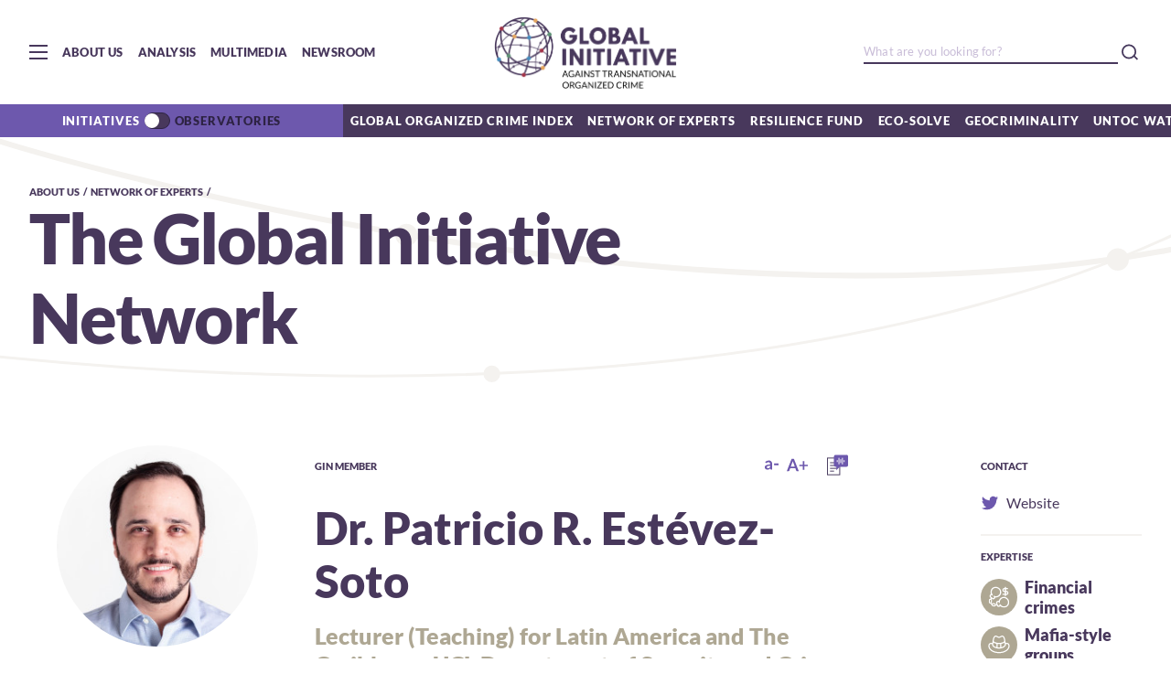

--- FILE ---
content_type: text/html; charset=UTF-8
request_url: https://globalinitiative.net/profile/patricio-r-estevez-soto/
body_size: 16601
content:
<!DOCTYPE html>
<html lang="en_US">
<head>
    <meta charset="utf-8">
    <meta http-equiv="Content-Type" content="text/html; charset=utf-8" />
    <meta name="HandheldFriendly" content="True" />
    <meta name="mobile-web-app-capable" content="yes">
    <meta name="viewport" content="width=device-width, initial-scale=1.0, maximum-scale=1.0, user-scalable=no">
    <meta http-equiv="X-UA-Compatible" content="ie=edge">
    <meta name="language" content="en">
    
    <meta name="copyright" content="GlobalInitiative">
    <link rel="icon" type="image/png" href="https://globalinitiative.net/wp-content/themes/gitoc2020/assets/images/favicon.png">
    <link rel="shortcut icon" href="https://globalinitiative.net/wp-content/themes/gitoc2020/assets/images/favicon.png">
    <link rel="apple-touch-icon" sizes="192x192" href="https://globalinitiative.net/wp-content/themes/gitoc2020/assets/images/favicon.png">
    <meta name='robots' content='index, follow, max-image-preview:large, max-snippet:-1, max-video-preview:-1' />

	<!-- This site is optimized with the Yoast SEO plugin v20.4 - https://yoast.com/wordpress/plugins/seo/ -->
	<title>Patricio R. Estévez-Soto | Global Initiative</title>
	<link rel="canonical" href="https://globalinitiative.net/profile/patricio-r-estevez-soto/" />
	<meta property="og:locale" content="en_US" />
	<meta property="og:type" content="article" />
	<meta property="og:title" content="Patricio R. Estévez-Soto | Global Initiative" />
	<meta property="og:url" content="https://globalinitiative.net/profile/patricio-r-estevez-soto/" />
	<meta property="og:site_name" content="Global Initiative" />
	<meta property="article:publisher" content="https://www.facebook.com/gitoc" />
	<meta property="article:modified_time" content="2024-07-31T08:36:51+00:00" />
	<meta name="twitter:card" content="summary_large_image" />
	<meta name="twitter:site" content="@GI_TOC" />
	<script type="application/ld+json" class="yoast-schema-graph">{"@context":"https://schema.org","@graph":[{"@type":"WebPage","@id":"https://globalinitiative.net/profile/patricio-r-estevez-soto/","url":"https://globalinitiative.net/profile/patricio-r-estevez-soto/","name":"Patricio R. Estévez-Soto | Global Initiative","isPartOf":{"@id":"https://globalinitiative.net/#website"},"datePublished":"2021-01-12T15:56:17+00:00","dateModified":"2024-07-31T08:36:51+00:00","breadcrumb":{"@id":"https://globalinitiative.net/profile/patricio-r-estevez-soto/#breadcrumb"},"inLanguage":"en-US","potentialAction":[{"@type":"ReadAction","target":["https://globalinitiative.net/profile/patricio-r-estevez-soto/"]}]},{"@type":"BreadcrumbList","@id":"https://globalinitiative.net/profile/patricio-r-estevez-soto/#breadcrumb","itemListElement":[{"@type":"ListItem","position":1,"name":"Home","item":"https://globalinitiative.net/"},{"@type":"ListItem","position":2,"name":"Profiles","item":"https://globalinitiative.net/profile/"},{"@type":"ListItem","position":3,"name":"Patricio R. Estévez-Soto"}]},{"@type":"WebSite","@id":"https://globalinitiative.net/#website","url":"https://globalinitiative.net/","name":"Global Initiative","description":"A Network to Counter Networks","publisher":{"@id":"https://globalinitiative.net/#organization"},"potentialAction":[{"@type":"SearchAction","target":{"@type":"EntryPoint","urlTemplate":"https://globalinitiative.net/?s={search_term_string}"},"query-input":"required name=search_term_string"}],"inLanguage":"en-US"},{"@type":"Organization","@id":"https://globalinitiative.net/#organization","name":"Global Initiative Against Transnational Organized Crime","url":"https://globalinitiative.net/","logo":{"@type":"ImageObject","inLanguage":"en-US","@id":"https://globalinitiative.net/#/schema/logo/image/","url":"https://globalinitiative.net/wp-content/uploads/2022/09/GI_RESFund_RGB_extended_landscape-01.png","contentUrl":"https://globalinitiative.net/wp-content/uploads/2022/09/GI_RESFund_RGB_extended_landscape-01.png","width":1542,"height":868,"caption":"Global Initiative Against Transnational Organized Crime"},"image":{"@id":"https://globalinitiative.net/#/schema/logo/image/"},"sameAs":["https://www.facebook.com/gitoc","https://twitter.com/GI_TOC","https://www.instagram.com/gi_toc/","https://www.linkedin.com/company/3207343/","https://www.youtube.com/channel/UCP-lqJdhM-9iDKkswuVcXZA"]}]}</script>
	<!-- / Yoast SEO plugin. -->


<script type="text/javascript">
window._wpemojiSettings = {"baseUrl":"https:\/\/s.w.org\/images\/core\/emoji\/14.0.0\/72x72\/","ext":".png","svgUrl":"https:\/\/s.w.org\/images\/core\/emoji\/14.0.0\/svg\/","svgExt":".svg","source":{"concatemoji":"https:\/\/globalinitiative.net\/wp-includes\/js\/wp-emoji-release.min.js?ver=6.2"}};
/*! This file is auto-generated */
!function(e,a,t){var n,r,o,i=a.createElement("canvas"),p=i.getContext&&i.getContext("2d");function s(e,t){p.clearRect(0,0,i.width,i.height),p.fillText(e,0,0);e=i.toDataURL();return p.clearRect(0,0,i.width,i.height),p.fillText(t,0,0),e===i.toDataURL()}function c(e){var t=a.createElement("script");t.src=e,t.defer=t.type="text/javascript",a.getElementsByTagName("head")[0].appendChild(t)}for(o=Array("flag","emoji"),t.supports={everything:!0,everythingExceptFlag:!0},r=0;r<o.length;r++)t.supports[o[r]]=function(e){if(p&&p.fillText)switch(p.textBaseline="top",p.font="600 32px Arial",e){case"flag":return s("\ud83c\udff3\ufe0f\u200d\u26a7\ufe0f","\ud83c\udff3\ufe0f\u200b\u26a7\ufe0f")?!1:!s("\ud83c\uddfa\ud83c\uddf3","\ud83c\uddfa\u200b\ud83c\uddf3")&&!s("\ud83c\udff4\udb40\udc67\udb40\udc62\udb40\udc65\udb40\udc6e\udb40\udc67\udb40\udc7f","\ud83c\udff4\u200b\udb40\udc67\u200b\udb40\udc62\u200b\udb40\udc65\u200b\udb40\udc6e\u200b\udb40\udc67\u200b\udb40\udc7f");case"emoji":return!s("\ud83e\udef1\ud83c\udffb\u200d\ud83e\udef2\ud83c\udfff","\ud83e\udef1\ud83c\udffb\u200b\ud83e\udef2\ud83c\udfff")}return!1}(o[r]),t.supports.everything=t.supports.everything&&t.supports[o[r]],"flag"!==o[r]&&(t.supports.everythingExceptFlag=t.supports.everythingExceptFlag&&t.supports[o[r]]);t.supports.everythingExceptFlag=t.supports.everythingExceptFlag&&!t.supports.flag,t.DOMReady=!1,t.readyCallback=function(){t.DOMReady=!0},t.supports.everything||(n=function(){t.readyCallback()},a.addEventListener?(a.addEventListener("DOMContentLoaded",n,!1),e.addEventListener("load",n,!1)):(e.attachEvent("onload",n),a.attachEvent("onreadystatechange",function(){"complete"===a.readyState&&t.readyCallback()})),(e=t.source||{}).concatemoji?c(e.concatemoji):e.wpemoji&&e.twemoji&&(c(e.twemoji),c(e.wpemoji)))}(window,document,window._wpemojiSettings);
</script>
<style type="text/css">
img.wp-smiley,
img.emoji {
	display: inline !important;
	border: none !important;
	box-shadow: none !important;
	height: 1em !important;
	width: 1em !important;
	margin: 0 0.07em !important;
	vertical-align: -0.1em !important;
	background: none !important;
	padding: 0 !important;
}
</style>
	<link rel='stylesheet' id='wp-block-library-css' href='https://globalinitiative.net/wp-includes/css/dist/block-library/style.min.css?ver=6.2' type='text/css' media='all' />
<link rel='stylesheet' id='classic-theme-styles-css' href='https://globalinitiative.net/wp-includes/css/classic-themes.min.css?ver=6.2' type='text/css' media='all' />
<style id='global-styles-inline-css' type='text/css'>
body{--wp--preset--color--black: #000000;--wp--preset--color--cyan-bluish-gray: #abb8c3;--wp--preset--color--white: #ffffff;--wp--preset--color--pale-pink: #f78da7;--wp--preset--color--vivid-red: #cf2e2e;--wp--preset--color--luminous-vivid-orange: #ff6900;--wp--preset--color--luminous-vivid-amber: #fcb900;--wp--preset--color--light-green-cyan: #7bdcb5;--wp--preset--color--vivid-green-cyan: #00d084;--wp--preset--color--pale-cyan-blue: #8ed1fc;--wp--preset--color--vivid-cyan-blue: #0693e3;--wp--preset--color--vivid-purple: #9b51e0;--wp--preset--gradient--vivid-cyan-blue-to-vivid-purple: linear-gradient(135deg,rgba(6,147,227,1) 0%,rgb(155,81,224) 100%);--wp--preset--gradient--light-green-cyan-to-vivid-green-cyan: linear-gradient(135deg,rgb(122,220,180) 0%,rgb(0,208,130) 100%);--wp--preset--gradient--luminous-vivid-amber-to-luminous-vivid-orange: linear-gradient(135deg,rgba(252,185,0,1) 0%,rgba(255,105,0,1) 100%);--wp--preset--gradient--luminous-vivid-orange-to-vivid-red: linear-gradient(135deg,rgba(255,105,0,1) 0%,rgb(207,46,46) 100%);--wp--preset--gradient--very-light-gray-to-cyan-bluish-gray: linear-gradient(135deg,rgb(238,238,238) 0%,rgb(169,184,195) 100%);--wp--preset--gradient--cool-to-warm-spectrum: linear-gradient(135deg,rgb(74,234,220) 0%,rgb(151,120,209) 20%,rgb(207,42,186) 40%,rgb(238,44,130) 60%,rgb(251,105,98) 80%,rgb(254,248,76) 100%);--wp--preset--gradient--blush-light-purple: linear-gradient(135deg,rgb(255,206,236) 0%,rgb(152,150,240) 100%);--wp--preset--gradient--blush-bordeaux: linear-gradient(135deg,rgb(254,205,165) 0%,rgb(254,45,45) 50%,rgb(107,0,62) 100%);--wp--preset--gradient--luminous-dusk: linear-gradient(135deg,rgb(255,203,112) 0%,rgb(199,81,192) 50%,rgb(65,88,208) 100%);--wp--preset--gradient--pale-ocean: linear-gradient(135deg,rgb(255,245,203) 0%,rgb(182,227,212) 50%,rgb(51,167,181) 100%);--wp--preset--gradient--electric-grass: linear-gradient(135deg,rgb(202,248,128) 0%,rgb(113,206,126) 100%);--wp--preset--gradient--midnight: linear-gradient(135deg,rgb(2,3,129) 0%,rgb(40,116,252) 100%);--wp--preset--duotone--dark-grayscale: url('#wp-duotone-dark-grayscale');--wp--preset--duotone--grayscale: url('#wp-duotone-grayscale');--wp--preset--duotone--purple-yellow: url('#wp-duotone-purple-yellow');--wp--preset--duotone--blue-red: url('#wp-duotone-blue-red');--wp--preset--duotone--midnight: url('#wp-duotone-midnight');--wp--preset--duotone--magenta-yellow: url('#wp-duotone-magenta-yellow');--wp--preset--duotone--purple-green: url('#wp-duotone-purple-green');--wp--preset--duotone--blue-orange: url('#wp-duotone-blue-orange');--wp--preset--font-size--small: 13px;--wp--preset--font-size--medium: 20px;--wp--preset--font-size--large: 36px;--wp--preset--font-size--x-large: 42px;--wp--preset--spacing--20: 0.44rem;--wp--preset--spacing--30: 0.67rem;--wp--preset--spacing--40: 1rem;--wp--preset--spacing--50: 1.5rem;--wp--preset--spacing--60: 2.25rem;--wp--preset--spacing--70: 3.38rem;--wp--preset--spacing--80: 5.06rem;--wp--preset--shadow--natural: 6px 6px 9px rgba(0, 0, 0, 0.2);--wp--preset--shadow--deep: 12px 12px 50px rgba(0, 0, 0, 0.4);--wp--preset--shadow--sharp: 6px 6px 0px rgba(0, 0, 0, 0.2);--wp--preset--shadow--outlined: 6px 6px 0px -3px rgba(255, 255, 255, 1), 6px 6px rgba(0, 0, 0, 1);--wp--preset--shadow--crisp: 6px 6px 0px rgba(0, 0, 0, 1);}:where(.is-layout-flex){gap: 0.5em;}body .is-layout-flow > .alignleft{float: left;margin-inline-start: 0;margin-inline-end: 2em;}body .is-layout-flow > .alignright{float: right;margin-inline-start: 2em;margin-inline-end: 0;}body .is-layout-flow > .aligncenter{margin-left: auto !important;margin-right: auto !important;}body .is-layout-constrained > .alignleft{float: left;margin-inline-start: 0;margin-inline-end: 2em;}body .is-layout-constrained > .alignright{float: right;margin-inline-start: 2em;margin-inline-end: 0;}body .is-layout-constrained > .aligncenter{margin-left: auto !important;margin-right: auto !important;}body .is-layout-constrained > :where(:not(.alignleft):not(.alignright):not(.alignfull)){max-width: var(--wp--style--global--content-size);margin-left: auto !important;margin-right: auto !important;}body .is-layout-constrained > .alignwide{max-width: var(--wp--style--global--wide-size);}body .is-layout-flex{display: flex;}body .is-layout-flex{flex-wrap: wrap;align-items: center;}body .is-layout-flex > *{margin: 0;}:where(.wp-block-columns.is-layout-flex){gap: 2em;}.has-black-color{color: var(--wp--preset--color--black) !important;}.has-cyan-bluish-gray-color{color: var(--wp--preset--color--cyan-bluish-gray) !important;}.has-white-color{color: var(--wp--preset--color--white) !important;}.has-pale-pink-color{color: var(--wp--preset--color--pale-pink) !important;}.has-vivid-red-color{color: var(--wp--preset--color--vivid-red) !important;}.has-luminous-vivid-orange-color{color: var(--wp--preset--color--luminous-vivid-orange) !important;}.has-luminous-vivid-amber-color{color: var(--wp--preset--color--luminous-vivid-amber) !important;}.has-light-green-cyan-color{color: var(--wp--preset--color--light-green-cyan) !important;}.has-vivid-green-cyan-color{color: var(--wp--preset--color--vivid-green-cyan) !important;}.has-pale-cyan-blue-color{color: var(--wp--preset--color--pale-cyan-blue) !important;}.has-vivid-cyan-blue-color{color: var(--wp--preset--color--vivid-cyan-blue) !important;}.has-vivid-purple-color{color: var(--wp--preset--color--vivid-purple) !important;}.has-black-background-color{background-color: var(--wp--preset--color--black) !important;}.has-cyan-bluish-gray-background-color{background-color: var(--wp--preset--color--cyan-bluish-gray) !important;}.has-white-background-color{background-color: var(--wp--preset--color--white) !important;}.has-pale-pink-background-color{background-color: var(--wp--preset--color--pale-pink) !important;}.has-vivid-red-background-color{background-color: var(--wp--preset--color--vivid-red) !important;}.has-luminous-vivid-orange-background-color{background-color: var(--wp--preset--color--luminous-vivid-orange) !important;}.has-luminous-vivid-amber-background-color{background-color: var(--wp--preset--color--luminous-vivid-amber) !important;}.has-light-green-cyan-background-color{background-color: var(--wp--preset--color--light-green-cyan) !important;}.has-vivid-green-cyan-background-color{background-color: var(--wp--preset--color--vivid-green-cyan) !important;}.has-pale-cyan-blue-background-color{background-color: var(--wp--preset--color--pale-cyan-blue) !important;}.has-vivid-cyan-blue-background-color{background-color: var(--wp--preset--color--vivid-cyan-blue) !important;}.has-vivid-purple-background-color{background-color: var(--wp--preset--color--vivid-purple) !important;}.has-black-border-color{border-color: var(--wp--preset--color--black) !important;}.has-cyan-bluish-gray-border-color{border-color: var(--wp--preset--color--cyan-bluish-gray) !important;}.has-white-border-color{border-color: var(--wp--preset--color--white) !important;}.has-pale-pink-border-color{border-color: var(--wp--preset--color--pale-pink) !important;}.has-vivid-red-border-color{border-color: var(--wp--preset--color--vivid-red) !important;}.has-luminous-vivid-orange-border-color{border-color: var(--wp--preset--color--luminous-vivid-orange) !important;}.has-luminous-vivid-amber-border-color{border-color: var(--wp--preset--color--luminous-vivid-amber) !important;}.has-light-green-cyan-border-color{border-color: var(--wp--preset--color--light-green-cyan) !important;}.has-vivid-green-cyan-border-color{border-color: var(--wp--preset--color--vivid-green-cyan) !important;}.has-pale-cyan-blue-border-color{border-color: var(--wp--preset--color--pale-cyan-blue) !important;}.has-vivid-cyan-blue-border-color{border-color: var(--wp--preset--color--vivid-cyan-blue) !important;}.has-vivid-purple-border-color{border-color: var(--wp--preset--color--vivid-purple) !important;}.has-vivid-cyan-blue-to-vivid-purple-gradient-background{background: var(--wp--preset--gradient--vivid-cyan-blue-to-vivid-purple) !important;}.has-light-green-cyan-to-vivid-green-cyan-gradient-background{background: var(--wp--preset--gradient--light-green-cyan-to-vivid-green-cyan) !important;}.has-luminous-vivid-amber-to-luminous-vivid-orange-gradient-background{background: var(--wp--preset--gradient--luminous-vivid-amber-to-luminous-vivid-orange) !important;}.has-luminous-vivid-orange-to-vivid-red-gradient-background{background: var(--wp--preset--gradient--luminous-vivid-orange-to-vivid-red) !important;}.has-very-light-gray-to-cyan-bluish-gray-gradient-background{background: var(--wp--preset--gradient--very-light-gray-to-cyan-bluish-gray) !important;}.has-cool-to-warm-spectrum-gradient-background{background: var(--wp--preset--gradient--cool-to-warm-spectrum) !important;}.has-blush-light-purple-gradient-background{background: var(--wp--preset--gradient--blush-light-purple) !important;}.has-blush-bordeaux-gradient-background{background: var(--wp--preset--gradient--blush-bordeaux) !important;}.has-luminous-dusk-gradient-background{background: var(--wp--preset--gradient--luminous-dusk) !important;}.has-pale-ocean-gradient-background{background: var(--wp--preset--gradient--pale-ocean) !important;}.has-electric-grass-gradient-background{background: var(--wp--preset--gradient--electric-grass) !important;}.has-midnight-gradient-background{background: var(--wp--preset--gradient--midnight) !important;}.has-small-font-size{font-size: var(--wp--preset--font-size--small) !important;}.has-medium-font-size{font-size: var(--wp--preset--font-size--medium) !important;}.has-large-font-size{font-size: var(--wp--preset--font-size--large) !important;}.has-x-large-font-size{font-size: var(--wp--preset--font-size--x-large) !important;}
.wp-block-navigation a:where(:not(.wp-element-button)){color: inherit;}
:where(.wp-block-columns.is-layout-flex){gap: 2em;}
.wp-block-pullquote{font-size: 1.5em;line-height: 1.6;}
</style>
<link rel="https://api.w.org/" href="https://globalinitiative.net/wp-json/" /><link rel="EditURI" type="application/rsd+xml" title="RSD" href="https://globalinitiative.net/xmlrpc.php?rsd" />
<link rel="wlwmanifest" type="application/wlwmanifest+xml" href="https://globalinitiative.net/wp-includes/wlwmanifest.xml" />
<meta name="generator" content="WordPress 6.2" />
<link rel='shortlink' href='https://globalinitiative.net/?p=33660' />
<link rel="alternate" type="application/json+oembed" href="https://globalinitiative.net/wp-json/oembed/1.0/embed?url=https%3A%2F%2Fglobalinitiative.net%2Fprofile%2Fpatricio-r-estevez-soto%2F" />
<link rel="alternate" type="text/xml+oembed" href="https://globalinitiative.net/wp-json/oembed/1.0/embed?url=https%3A%2F%2Fglobalinitiative.net%2Fprofile%2Fpatricio-r-estevez-soto%2F&#038;format=xml" />
<link rel="icon" href="https://globalinitiative.net/wp-content/uploads/2019/05/cropped-GI_RESFund_RGB-17-32x32.png" sizes="32x32" />
<link rel="icon" href="https://globalinitiative.net/wp-content/uploads/2019/05/cropped-GI_RESFund_RGB-17-192x192.png" sizes="192x192" />
<link rel="apple-touch-icon" href="https://globalinitiative.net/wp-content/uploads/2019/05/cropped-GI_RESFund_RGB-17-180x180.png" />
<meta name="msapplication-TileImage" content="https://globalinitiative.net/wp-content/uploads/2019/05/cropped-GI_RESFund_RGB-17-270x270.png" />
    <link rel="stylesheet" href="https://globalinitiative.net/wp-content/themes/gitoc2020/build/style.css?v=202511042044">
    <!-- Google tag (gtag.js) -->
    <script async src="https://www.googletagmanager.com/gtag/js?id=G-49RHQGSG37"></script>
    <script>
        window.dataLayer = window.dataLayer || [];
        function gtag(){dataLayer.push(arguments);}
        gtag('js', new Date());

        gtag('config', 'G-49RHQGSG37');
    </script>
    <meta name="facebook-domain-verification" content="zeixr0zk1nvis5eoiucqjx0cc8gsgl" />
</head>
<body>
    <div id="preloader" style="position: fixed; left: 0; top: 0; width: 100%; height: 100%; z-index: 99999999; background: transparent; display: -webkit-box; display: -ms-flexbox; display: flex; -webkit-box-align: center; -ms-flex-align: center; align-items: center; -webkit-box-pack: center; -ms-flex-pack: center; justify-content: center;">
        <svg xmlns="http://www.w3.org/2000/svg" width="85" height="85" viewBox="0 0 135 135" fill="#fff" stroke="#999">
            <path class="r1" d="M67.447 58c5.523 0 10-4.477 10-10s-4.477-10-10-10-10 4.477-10 10 4.477 10 10 10zm9.448 9.447c0 5.523 4.477 10 10 10 5.522 0 10-4.477 10-10s-4.478-10-10-10c-5.523 0-10 4.477-10 10zm-9.448 9.448c-5.523 0-10 4.477-10 10 0 5.522 4.477 10 10 10s10-4.478 10-10c0-5.523-4.477-10-10-10zM58 67.447c0-5.523-4.477-10-10-10s-10 4.477-10 10 4.477 10 10 10 10-4.477 10-10z"/>
            <path class="r2" d="M28.19 40.31c6.627 0 12-5.374 12-12 0-6.628-5.373-12-12-12-6.628 0-12 5.372-12 12 0 6.626 5.372 12 12 12zm30.72-19.825c4.686 4.687 12.284 4.687 16.97 0 4.686-4.686 4.686-12.284 0-16.97-4.686-4.687-12.284-4.687-16.97 0-4.687 4.686-4.687 12.284 0 16.97zm35.74 7.705c0 6.627 5.37 12 12 12 6.626 0 12-5.373 12-12 0-6.628-5.374-12-12-12-6.63 0-12 5.372-12 12zm19.822 30.72c-4.686 4.686-4.686 12.284 0 16.97 4.687 4.686 12.285 4.686 16.97 0 4.687-4.686 4.687-12.284 0-16.97-4.685-4.687-12.283-4.687-16.97 0zm-7.704 35.74c-6.627 0-12 5.37-12 12 0 6.626 5.373 12 12 12s12-5.374 12-12c0-6.63-5.373-12-12-12zm-30.72 19.822c-4.686-4.686-12.284-4.686-16.97 0-4.686 4.687-4.686 12.285 0 16.97 4.686 4.687 12.284 4.687 16.97 0 4.687-4.685 4.687-12.283 0-16.97zm-35.74-7.704c0-6.627-5.372-12-12-12-6.626 0-12 5.373-12 12s5.374 12 12 12c6.628 0 12-5.373 12-12zm-19.823-30.72c4.687-4.686 4.687-12.284 0-16.97-4.686-4.686-12.284-4.686-16.97 0-4.687 4.686-4.687 12.284 0 16.97 4.686 4.687 12.284 4.687 16.97 0z"/>
            <style type="text/css">
                @-webkit-keyframes rot {
                    0% {transform:rotate(0deg);}
                    100% {transform:rotate(360deg);}
                }
                @keyframes rot {
                    0% {transform:rotate(0deg);}
                    100% {transform:rotate(360deg);}
                }
                .r1{-webkit-animation: rot 1s infinite alternate;animation: rot 1s infinite alternate; transform-origin:center;}
                .r2{-webkit-animation: rot 2s infinite alternate;animation: rot 2s infinite alternate; transform-origin:center;}
            </style>
        </svg>
    </div>

    <div id="mainContent">
        <img src="[data-uri]"
            style="display:block; height: 0;"
            onload="document.title='Patricio R. Estévez-Soto | Global Initiative';if(typeof gtag !== 'undefined') gtag('config', 'UA-169378964-1', {'page_path': location.pathname});"
        />
        <!-- Head Bar -->
        <header class="head-bar">
            <input type="checkbox" id="nav-main" name="head-bar-menu" class="hide-input">
            <!-- Main Nav -->
            <nav class="nav-main">
                <div class="container-fluid wrap">
                    <div class="row">
                        <div class="col-xs-12">
                            <a href="https://globalinitiative.net" class="logo">Global initiative against transnational organized crime</a>
                        </div>
                    </div>
                    <div class="row reverse">
                        <div class="col-xs-12 col-md-offset-2 col-md-6">
                            <ul class="nav-main-links">
                                <li>
                                    <input type="checkbox" name="nav-main-submenu" id="submenu-aboutus" class="hide-input">
                                    <label class="link" for="submenu-aboutus">About Us</label>
                                    <ul class="nav-main-sublinks">
                                                                                    <li><a href="https://globalinitiative.net/about-us/our-story/" class="sublink">Our story</a></li>
                                                                                    <li><a href="https://globalinitiative.net/about-us/board/" class="sublink">Board</a></li>
                                                                                    <li><a href="https://globalinitiative.net/about-us/network/" class="sublink">Network of Experts</a></li>
                                                                                    <li><a href="https://globalinitiative.net/about-us/ypn/" class="sublink">YPN</a></li>
                                                                                    <li><a href="https://globalinitiative.net/about-us/secretariat/" class="sublink">Secretariat</a></li>
                                                                                    <li><a href="https://globalinitiative.net/about-us/newsroom/" class="sublink">Newsroom</a></li>
                                                                                    <li><a href="https://globalinitiative.net/about-us/contact/" class="sublink">Contact</a></li>
                                                                                    <li><a href="https://globalinitiative.net/about-us/careers/" class="sublink">Careers</a></li>
                                                                                    <li><a href="https://globalinitiative.net/about-us/awards/" class="sublink">Awards</a></li>
                                                                            </ul>
                                </li>
                                <li><a href="https://globalinitiative.net/events" class="link">Events</a></li>
                                                                <li>
                                    <input type="checkbox" name="nav-main-submenu" id="submenu-initiatives" class="hide-input">
                                    <label class="link" for="submenu-initiatives">Initiatives</label>
                                    <ul class="nav-main-sublinks">
                                                                                <li><a href="http://ocindex.net" class="sublink" target="">Global Organized Crime Index</a></li>
                                                                                <li><a href="https://resiliencefund.globalinitiative.net/" class="sublink" target="">Resilience Fund</a></li>
                                                                                <li><a href="https://globalinitiative.net/initiatives/ecosolve/" class="sublink" target="">Eco-Solve</a></li>
                                                                                <li><a href="https://globalinitiative.net/initiatives/strategy/" class="sublink" target="">Global Strategy</a></li>
                                                                                <li><a href="https://globalinitiative.net/theme/geocriminality/" class="sublink" target="">Geocriminality</a></li>
                                                                                <li><a href="https://globalinitiative.net/theme/sanctions-organized-crime/" class="sublink" target="">Sanctions and organized crime</a></li>
                                                                                <li><a href="https://globalinitiative.net/initiatives/un-toc-watch/" class="sublink" target="">UN-TOC Watch</a></li>
                                                                                <li><a href="https://globalinitiative.net/initiatives/iuu-fishing-index/" class="sublink" target="">IUU Fishing Index</a></li>
                                                                                <li><a href="https://globalinitiative.net/initiatives/gitoc-latam/" class="sublink" target="">Latinoamérica y el Caribe</a></li>
                                                                                <li><a href="https://globalinitiative.net/initiatives/cities-united-for-biodiversity/" class="sublink" target="">Cities United for Biodiversity</a></li>
                                                                                <li><a href="https://globalinitiative.net/initiatives/assassination-witness/" class="sublink" target="">Assassination Witness</a></li>
                                                                                <li><a href="https://globalinitiative.net/theme/cities-illicit-economies/" class="sublink" target="">Cities & Illicit Economies</a></li>
                                                                                <li><a href="https://globalinitiative.net/initiatives/respect/" class="sublink" target="">RESPECT</a></li>
                                                                                <li><a href="https://globalinitiative.net/initiatives/esacd/" class="sublink" target="">ESACD</a></li>
                                                                                <li><a href="https://globalinitiative.net/initiatives/jied/" class="sublink" target="">JIED</a></li>
                                                                                <li><a href="https://globalinitiative.net/initiatives/iasoc/" class="sublink" target="">IASOC</a></li>
                                                                                <li><a href="https://globalinitiative.net/" class="sublink" target="">Home</a></li>
                                                                            </ul>
                                </li>
                                                                                                <li>
                                    <input type="checkbox" name="nav-main-submenu" id="submenu-obsevatories" class="hide-input">
                                    <label class="link" for="submenu-obsevatories">Observatories</label>
                                    <ul class="nav-main-sublinks">
                                                                                <li><a href="https://globalinitiative.net/observatory/wea-obs/" class="sublink" target="">West Africa (WEA-Obs)</a></li>
                                                                                <li><a href="https://globalinitiative.net/observatory/eur-obs/" class="sublink" target="">Europe (EUR-Obs)</a></li>
                                                                                <li><a href="https://globalinitiative.net/observatory/ca-obs/" class="sublink" target="">Central Africa (CA-Obs)</a></li>
                                                                                <li><a href="https://globalinitiative.net/observatory/apa-obs/" class="sublink" target="">Asia-Pacific (APA-Obs)</a></li>
                                                                                <li><a href="https://globalinitiative.net/observatory/ht-obs/" class="sublink" target="">Haiti (HT-Obs)</a></li>
                                                                                <li><a href="https://globalinitiative.net/observatory/sa-obs/" class="sublink" target="">South Africa (SA-Obs)</a></li>
                                                                                <li><a href="https://globalinitiative.net/observatory/eas-obs/" class="sublink" target="">Eurasia (EAS-Obs)</a></li>
                                                                                <li><a href="https://globalinitiative.net/observatory/esa_obs/" class="sublink" target="">Eastern and Southern Africa (ESA-Obs)</a></li>
                                                                                <li><a href="https://globalinitiative.net/observatory/see_obs/" class="sublink" target="">South-Eastern Europe (SEE-Obs)</a></li>
                                                                                <li><a href="https://globalinitiative.net/observatory/nas-obs/" class="sublink" target="">North Africa and Sahel (NAS-Obs)</a></li>
                                                                                <li><a href="https://globalinitiative.net/observatory/cam-obs/" class="sublink" target="">Central America (CAM-Obs)</a></li>
                                                                                <li><a href="https://globalinitiative.net/observatory/csa-obs/" class="sublink" target="">Central and South Asia  (CSA-Obs)</a></li>
                                                                                <li><a href="https://globalinitiative.net/observatory/ar-obs/" class="sublink" target="">Andean Region (AR-Obs)</a></li>
                                                                                <li><a href="https://globalinitiative.net/observatory/ama-obs/" class="sublink" target="">Amazon Basin (AMA-Obs)</a></li>
                                                                            </ul>
                                </li>
                                                                <li>
                                    <input type="checkbox" name="nav-main-submenu" id="submenu-analysis" class="hide-input">
                                    <label class="link" for="submenu-analysis">Analysis</label>
                                    <ul class="nav-main-sublinks">
                                        <li><a href="https://globalinitiative.net/analysis" class="sublink">All Analysis</a></li>
                                        <li><a href="https://globalinitiative.net/analysis?article_type=article" class="sublink">Articles</a></li>
                                        <li><a href="https://globalinitiative.net/analysis?article_type=tool" class="sublink">Tools</a></li>
                                        <li><a href="https://globalinitiative.net/analysis?article_type=publication" class="sublink">Research Reports</a></li>
                                        <li><a href="https://globalinitiative.net/analysis?article_type=publication&publication_type=policy-briefs" class="sublink">Policy Briefs</a></li>
                                        <li><a href="https://globalinitiative.net/analysis?article_type=risk-bulletins" class="sublink">Risk Bulletins</a></li>
                                        <li><a href="https://globalinitiative.net/analysis?article_type=publication&publication_type=press-release" class="sublink">Press Releases</a></li>
                                    </ul>
                                </li>
                                <li>
                                    <input type="checkbox" name="nav-main-submenu" id="submenu-multimedia" class="hide-input">
                                    <label class="link" for="submenu-multimedia">Multimedia</label>
                                    <ul class="nav-main-sublinks">
                                        <li><a href="https://globalinitiative.net/multimedia" class="sublink">All Multimedia</a></li>
                                        <li><a href="https://globalinitiative.net/multimedia?content_type=podcast" class="sublink">Podcasts</a></li>
                                        <li><a href="https://globalinitiative.net/multimedia?content_type=video" class="sublink">Videos</a></li>
                                        <li><a href="https://globalinitiative.net/multimedia?content_type=infographics" class="sublink">Infographics</a></li>
                                    </ul>
                                </li>
                            </ul>
                        </div>
                        <div class="col-xs-12 col-md-4">
                            <h4 class="title">A network to counter networks</h4>
                            <form class="search" action="https://globalinitiative.net">
                                <label>
                                    <input type="text" placeholder="What are you looking for?" name="s">
                                    <button class="icon"></button>
                                </label>
                            </form>
                            <p class="subtitle">Follow us</p>
                            <ul class="social-list">
                                <li><a class="social-button facebook" target="_blank" href="https://www.facebook.com/gitoc"></a></li>
                                <li><a class="social-button twitter" target="_blank" href="https://twitter.com/GI_TOC"></a></li>
                                <li><a class="social-button linkedin" target="_blank" href="https://www.linkedin.com/company/3207343/"></a></li>
                                <li><a class="social-button youtube" target="_blank" href="https://www.youtube.com/channel/UCP-lqJdhM-9iDKkswuVcXZA"></a></li>
                                <li><a class="social-button instagram" target="_blank" href="https://www.instagram.com/gi_toc/"></a></li>
                            </ul>
                            <div class="extra-info">
                                <p class="subtitle">Email us</p>
                                <p class="text"><a href="mailto:secretariat@globalinitiative.net" target="_blank">secretariat@globalinitiative.net</a></p>
                                <p class="subtitle">Mailing address</p>
                                <p class="text"><a href="https://goo.gl/maps/8HfujpEqp2MD9xDr5" target="_blank">Avenue de France 23 – Geneva, CH-1202 – Switzerland</a></p>
                            </div>
                        </div>
                    </div>
                </div>
            </nav>

            <!-- Nav Bar -->
            <nav class="nav-bar">
                <div class="nav-bar-wrap">
                    <ul class="link-list">
                        <li><label for="nav-main" class="btn-menu" role="button"></label></li>
                        <li><a href="https://globalinitiative.net/our-story" class="link ">About us</a></li>
                        <li><a href="https://globalinitiative.net/analysis" class="link ">Analysis</a></li>
                        <li><a href="https://globalinitiative.net/multimedia" class="link ">Multimedia</a></li>
                        <li><a href="https://globalinitiative.net/newsroom" class="link ">Newsroom</a></li>
                    </ul>
                    <a href="https://globalinitiative.net" class="logo"><h1>Global initiative against transnational organized crime</h1></a>
                    <form class="search" action="https://globalinitiative.net">
                        <label>
                            <input type="text" placeholder="What are you looking for?" name="s">
                            <button class="icon"></button>
                        </label>
                    </form>
                </div>
            </nav>

            
            <!-- Initiatives Nav -->
            <nav class="nav-initiatives">
                <input type="checkbox" id="nav-initiatives-more" name="head-bar-menu" class="hide-input">
                <input type="checkbox" id="nav-observatories-more" name="head-bar-menu" class="hide-input">
                <input type="radio" id="nav-switch-initiatives" name="nav-switch" class="hide-input" checked>
                <input type="radio" id="nav-switch-observatories" name="nav-switch" class="hide-input">
                <ul class="nav-initiatives-main">
                    <li>
                        <span class="link link-highlight">
                            <label for="nav-switch-initiatives">Initiatives</label>
                            <span class="switch"></span>
                            <label for="nav-switch-observatories">Observatories</label>
                        </span>
                    </li>
                                                                        <li data-type="initiative"><a href="https://globalinitiative.net/initiatives/ocindex/" class="link" target="">Global Organized Crime Index</a></li>
                                                                                                                        <li data-type="initiative"><a href="https://globalinitiative.net/about-us/network/" class="link" target="">Network of Experts</a></li>
                                                                                                                        <li data-type="initiative"><a href="https://globalinitiative.net/initiatives/resiliencefund/" class="link" target="_blank">Resilience Fund</a></li>
                                                                                                                        <li data-type="initiative"><a href="https://globalinitiative.net/initiatives/ecosolve/" class="link" target="">Eco-Solve</a></li>
                                                                                                                        <li data-type="initiative"><a href="https://globalinitiative.net/theme/geocriminality/" class="link" target="">Geocriminality</a></li>
                                                                                                                        <li data-type="initiative"><a href="https://globalinitiative.net/initiatives/un-toc-watch/" class="link" target="">UNTOC Watch</a></li>
                                                                                                                                                <li data-type="initiative"><label class="link" for="nav-initiatives-more" role="button"></label></li>
                                                                                                                                                                                                                                                        
                    
                                                                        <li data-type="observatory"><a href="https://globalinitiative.net/observatory/eur-obs/" class="link" target="">Europe (EUR-Obs)</a></li>
                                                                                                                        <li data-type="observatory"><a href="https://globalinitiative.net/observatory/wea-obs/" class="link" target="">West Africa (WEA-Obs)</a></li>
                                                                                                                        <li data-type="observatory"><a href="https://globalinitiative.net/observatory/apa-obs/" class="link" target="">Asia-Pacific (APA-Obs)</a></li>
                                                                                                                        <li data-type="observatory"><a href="https://globalinitiative.net/observatory/ca-obs/" class="link" target="">Central Africa (CA-Obs)</a></li>
                                                                                                                        <li data-type="observatory"><a href="https://globalinitiative.net/observatory/ht-obs/" class="link" target="">Haiti (HT-Obs)</a></li>
                                                                                                                        <li data-type="observatory"><a href="https://globalinitiative.net/observatory/eas-obs/" class="link" target="">Eurasia (EAS-Obs)</a></li>
                                                                                                                                                <li data-type="observatory"><label class="link" for="nav-observatories-more" role="button"></label></li>
                                                                                                                                                                                                                                                                                                                                                                                                                                                                                                                                                        </ul>
                                    <ul class="nav-initiatives-dropdown">
                                                                                                                                                                                                                                                                                                                                                                                                            <li><a href="https://globalinitiative.net/initiatives/gitoc-latam/" class="link" target="">Latinoamérica</a></li>
                                                                                                                <li><a href="https://globalinitiative.net/theme/sanctions-organized-crime/" class="link" target="">Sanctions and organized crime</a></li>
                                                                                                                <li><a href="https://globalinitiative.net/initiatives/assassination-witness/" class="link" target="_blank">Assassination Witness</a></li>
                                                                                                                <li><a href="https://globalinitiative.net/initiatives/cities-united-for-biodiversity/" class="link" target="">Cities United for Biodiversity</a></li>
                                                                        </ul>
                
                                    <ul class="nav-observatories-dropdown">
                                                                                                                                                                                                                                                                                                                                                                                                            <li><a href="https://globalinitiative.net/observatory/see_obs/" class="link" target="">South-Eastern Europe (SEE-Obs)</a></li>
                                                                                                                <li><a href="https://globalinitiative.net/observatory/nas-obs/" class="link" target="">North Africa and Sahel (NAS-Obs)</a></li>
                                                                                                                <li><a href="https://globalinitiative.net/observatory/esa_obs/" class="link" target="">East and Southern Africa (ESA-Obs)</a></li>
                                                                                                                <li><a href="https://globalinitiative.net/observatory/sa-obs/" class="link" target="">South Africa (SA-Obs)</a></li>
                                                                                                                <li><a href="https://globalinitiative.net/observatory/csa-obs/" class="link" target="">Central and South Asia (CSA-Obs)</a></li>
                                                                                                                <li><a href="https://globalinitiative.net/observatory/cam-obs/" class="link" target="">Central America (CAM-Obs)</a></li>
                                                                                                                <li><a href="https://globalinitiative.net/observatory/ar-obs/" class="link" target="">Andean Region (AR-Obs)</a></li>
                                                                                                                <li><a href="https://globalinitiative.net/observatory/ama-obs/" class="link" target="">Amazon Basin (AMA-Obs)</a></li>
                                                                        </ul>
                
            </nav>
            

        <!-- Nav Main -->
                </header>
        <script type="text/javascript">
            
            (function () {
                //CET
                var countDownDate = Date.UTC(2025, 10, 10, 14, 0, 0);

                var serverNowUTC = Date.UTC(
                2026,
                0,
                20,
                19,
                13,
                07                );

                var offsetMs = serverNowUTC - Date.now();
                function nowUTC() { return Date.now() + offsetMs; }

                var el = null;
                var startedAt = nowUTC();
                var lastTick = startedAt;
                var timerId = null;

                function pad2(n) { return ('0' + n).slice(-2); }

                function render() {
                if (!el) {
                    el = document.querySelector('.counter-popup');
                    if (!el) return;
                }

                var now = nowUTC();
                var distance = countDownDate - now;

                if (distance < 0) {
                    if (lastTick !== startedAt) { window.location.reload(); return; }
                    el.innerHTML = '<span>00</span><span>00</span><span>00</span><span>00</span>';
                    clearInterval(timerId);
                    return;
                }

                var days    = pad2(Math.floor(distance / 86400000));
                var hours   = pad2(Math.floor((distance % 86400000) / 3600000));
                var minutes = pad2(Math.floor((distance % 3600000) / 60000));
                var seconds = pad2(Math.floor((distance % 60000) / 1000));

                el.innerHTML =
                    '<span>' + days + '</span>' +
                    '<span>' + hours + '</span>' +
                    '<span>' + minutes + '</span>' +
                    '<span>' + seconds + '</span>';

                lastTick = now;
                }

                const POPUP_ID = 'popup';
                const SS_CLOSED_KEY = 'popupClosedThisSession';
                const LS_REGISTER_KEY = 'popupRegisteredAt';
                const REGISTER_HIDE_MS = 30 * 24 * 60 * 60 * 1000; 

                function getEl() { return document.getElementById(POPUP_ID); }
                function hidePopup() { const p = getEl(); if (p) p.classList.remove('active'); }
                function showPopup() { const p = getEl(); if (p) p.classList.add('active'); }
                function shouldHideForSession() {
                try { return sessionStorage.getItem(SS_CLOSED_KEY) === '1'; } catch(e){ return false; }
                }
                function shouldHideForRegister() {
                try {
                    const ts = localStorage.getItem(LS_REGISTER_KEY);
                    if (!ts) return false;
                    return (Date.now() - Number(ts)) < REGISTER_HIDE_MS;
                } catch(e){ return false; }
                }

                function decideVisibility() {
                if (!shouldHideForSession() && !shouldHideForRegister()) {
                    showPopup();
                } else {
                    hidePopup();
                }
                }

                function wireEvents() {
                const p = getEl(); if (!p) return;

                const btnClose = p.querySelector('.btn-close');
                if (btnClose) btnClose.addEventListener('click', closePopup);

                let registerLink = p.querySelector('[data-register]') || p.querySelector('.counter-wrap .btn-purple');
                if (registerLink) {
                    registerLink.addEventListener('click', function () {
                    try { localStorage.setItem(LS_REGISTER_KEY, String(Date.now())); } catch (e) {}
                    hidePopup();
                    });
                }
                }

                function boot() {
                render();
                timerId = setInterval(render, 1000);
                wireEvents();
                decideVisibility();
                }

                if (document.readyState === 'loading') {
                document.addEventListener('DOMContentLoaded', boot);
                } else {
                boot();
                }

                window.closePopup = function closePopup() {
                hidePopup();
                try { sessionStorage.setItem(SS_CLOSED_KEY, '1'); } catch (e) {}
                };
            })();
            </script>

<!-- Content -->
<main class="profile" data-region="global">

    <!-- Profile Opening -->
    <section class="profile-opening">
        <div class="container-fluid wrap">
            <div class="row">
                <div class="col-xs-12 col-md-7">
                    <!-- Breadcrumb -->
                    <ul class="breadcrumb">
                        <li><a href="https://globalinitiative.net/about-us">About Us</a></li>
                                                <li><a href="https://globalinitiative.net/about-us/network">Network of Experts</a></li>
                                            </ul>
                    
                                        <!-- Network title -->
                    <h2 class="page-title">The Global Initiative Network</h2>
                                    </div>
            </div>
        </div>
    </section>

    <!-- Profile Content -->
    <section class="profile-content">
        <div class="container-fluid wrap">
            <div class="row">
                <aside class="col-xs-12 col-md-3">
                    <figure class="profile-photo">
                                                <img src="https://globalinitiative.net/wp-content/uploads/2022/07/Patricio-web-photo-285x243.jpg">
                    </figure>
                    
                </aside>
                <div class="col-xs-12 col-md-6">

                    <!-- Profile Header -->
                    <div class="profile-header">

                        <!-- Profile affiliation -->             
                            <h4 class="profile-content-title">           
                                GIN Member                            </h4>

                        <div class="profile-options">

                            <!-- Post Accessibility -->
                            <div class="profile-accessibility">
                                <button class="btn-text-reduce" onclick="changeTextsize(.9)" data-tip="Decrease text size"></button>
                                <button class="btn-text-enlarge" onclick="changeTextsize(1.1)" data-tip="Increase text size"></button>
                                <button class="btn-speech" data-tip="Text to speech" onclick="readText()"></button>
                            </div>

                        </div>
                    </div>

                    <h3 class="profile-name">Dr. Patricio R. Estévez-Soto</h3>
                    <p class="profile-role">Lecturer (Teaching) for Latin America and The Caribbean, UCL Department of Security and Crime Science</p>

                    <!-- Custom Content -->
                    <div id="translationsGroup">
                        <div class="custom-content" id="content-en">
                            <p><span data-sheets-value="{&quot;1&quot;:2,&quot;2&quot;:&quot;Patricio is a Lecturer (Teaching) for Latin America and the Caribbean at the UCL Jill Dando Institute of Security and Crime Science, where he designs and delivers professional development courses to police and security professionals in Latin America and the Caribbean, as well as conducts research on crime and security in the LAC region.\n\nHis research interests focus on crime in Mexico and other developing countries, especially in Latin America and the Caribbean—with particular attention to extortion against businesses and other organised crimes.&quot;}" data-sheets-userformat="{&quot;2&quot;:641,&quot;3&quot;:{&quot;1&quot;:0},&quot;10&quot;:1,&quot;12&quot;:0}">Patricio is a Lecturer (Teaching) for Latin America and the Caribbean at the UCL Jill Dando Institute of Security and Crime Science, where he designs and delivers professional development courses to police and security professionals in Latin America and the Caribbean, as well as conducts research on crime and security in the LAC region.</span></p>
<p>His research interests focus on crime in Mexico and other developing countries, especially in Latin America and the Caribbean—with particular attention to extortion against businesses and other organised crimes.</p>
                        </div>
                    </div>
                    
                                            <div class="profile-publications">
                            <h3>Publications</h>
                            <ul>
<li>Estévez-Soto, P. R. (2020, October 27). <a href="https://osf.io/preprints/socarxiv/3jfwu/">Crime and COVID-19: Effect of changes in routine activities in Mexico City</a>.</li>
<li>Estévez-Soto, P.R., Johnson, S.D. &amp; Tilley, N. (2020) <a href="https://link.springer.com/article/10.1007/s10940-020-09480-8">Are Repeatedly Extorted Businesses Different? A Multilevel Hurdle Model of Extortion Victimization</a>. Journal of Quantitative Criminology</li>
</ul>
                        </div>
                                    </div>
                <aside class="col-xs-12 col-md-2 col-md-offset-1">                    
                                            <!-- Contact -->
                        <h4 class="profile-content-title">Contact</h4>
                        <ul class="share-list">
                                                                                    <li><a href="https://twitter.com/prestevez" class="btn-share twitter"></a></li>                            <li><a href="https://www.prestevez.com" class="btn-share">Website</a></li>                        </ul>
                        <hr>
                    
                    
                                            <h4 class="profile-content-title">Expertise</h4>
                                                <a href="https://globalinitiative.net/criminal_markets/1-1-15/" class="profile-theme">
                            <div class="crime-badge bgpu"
                            style="background-image:url('https://globalinitiative.net/wp-content/themes/gitoc2020/assets/images/icons/1-1-15.svg')"></div>
                            <p>Financial crimes</p>
                        </a>
                                                <a href="https://globalinitiative.net/criminal_actors/1-2-1/" class="profile-theme">
                            <div class="crime-badge bgpu"
                            style="background-image:url('https://globalinitiative.net/wp-content/themes/gitoc2020/assets/images/icons/1-2-1.svg')"></div>
                            <p>Mafia-style groups</p>
                        </a>
                                                <hr>
                    
                                                                    <div class="profile-region"><a href="https://globalinitiative.net/region/global/">Global</a>, <a href="https://globalinitiative.net/region/latin-america-caribbean/">Latin America and the Caribbean</a></div>                                            
                                                                    <div class="profile-countries"><span>United Kingdom of Great Britain and Northern Ireland</span></div>                                    </aside>
            </div>
        </div>
    </section>

        
        <!-- Network -->
    <section class="network-section">
        <div class="container-fluid wrap">
            <div class="row">
                <div class="col-xs-12 flex between-xs middle-xs">
                    <h3 class="section-title">Related experts</h3>
                    <a href="https://globalinitiative.net/about-us/network" class="btn-arrow">View all</a>
                </div>
            </div>
            <div class="row">
                <div class="col-xs-12 ">
                    <div class="experts-slider">
    <div class="slider-items" data-glide-el="track">
        <ul class="glide__slides">
                                                <li class="glide__slide">
                        <a href="https://globalinitiative.net/profile/james-bargent/" class="expert" data-region="global" data-cursor="plus">
   <article>
       <figure>
                      <img src="https://globalinitiative.net/wp-content/uploads/2021/02/James-Bargent-276x285.jpg">
           <span class="stamps">
                                                        </span>
           <figcaption>View Profile</figcaption>
       </figure>
       <div class="expert-content">
           <h2 class="name">James Bargent</h2>
           <p class="about">Project Manager, InsightCrime</p>
       </div>
   </article>
</a>                    </li>
                                                                <li class="glide__slide">
                        <a href="https://globalinitiative.net/profile/leigh-h-winchell/" class="expert" data-region="global" data-cursor="plus">
   <article>
       <figure>
                      <img src="https://globalinitiative.net/wp-content/uploads/2018/11/41.-Leigh-H.-Winchell.png">
           <span class="stamps">
                                             <span class="gin-member"></span>           </span>
           <figcaption>View Profile</figcaption>
       </figure>
       <div class="expert-content">
           <h2 class="name">Leigh H. Winchell</h2>
           <p class="about">Owner, Storms River LLC</p>
       </div>
   </article>
</a>                    </li>
                                                                <li class="glide__slide">
                        <a href="https://globalinitiative.net/profile/mauricio-vieira/" class="expert" data-region="global" data-cursor="plus">
   <article>
       <figure>
                      <img src="https://globalinitiative.net/wp-content/uploads/2021/07/Maurício-Vieira-Ph.D.-214x285.jpeg">
           <span class="stamps">
                                             <span class="gin-member"></span>           </span>
           <figcaption>View Profile</figcaption>
       </figure>
       <div class="expert-content">
           <h2 class="name">Mauricio Vieira</h2>
           <p class="about">Chair on Countering Illicit Trade and Preventing Transnational Organized Crime, University for Peace</p>
       </div>
   </article>
</a>                    </li>
                                                                <li class="glide__slide">
                        <a href="https://globalinitiative.net/profile/prem-mahadevan/" class="expert" data-region="global" data-cursor="plus">
   <article>
       <figure>
                      <img src="https://globalinitiative.net/wp-content/uploads/2018/05/Herr-Mahadevan-01-002-scaled-195x285.jpg">
           <span class="stamps">
                                             <span class="gin-member"></span>           </span>
           <figcaption>View Profile</figcaption>
       </figure>
       <div class="expert-content">
           <h2 class="name">Prem Mahadevan</h2>
           <p class="about">Senior Analyst, Global Initiative Against Transnational Organized Crime</p>
       </div>
   </article>
</a>                    </li>
                                                                <li class="glide__slide">
                        <a href="https://globalinitiative.net/profile/elizabeth-david-barrett/" class="expert" data-region="global" data-cursor="plus">
   <article>
       <figure>
                      <img src="https://globalinitiative.net/wp-content/uploads/2020/01/27.-Elizabeth-Dávid-Barrett-285x258.jpg">
           <span class="stamps">
                                             <span class="gin-member"></span>           </span>
           <figcaption>View Profile</figcaption>
       </figure>
       <div class="expert-content">
           <h2 class="name">Elizabeth Dávid Barrett</h2>
           <p class="about">Director, Centre for the Study of Corruption, University of Sussex</p>
       </div>
   </article>
</a>                    </li>
                                                                <li class="glide__slide">
                        <a href="https://globalinitiative.net/profile/alexis-a-aronowitz/" class="expert" data-region="global" data-cursor="plus">
   <article>
       <figure>
                      <img src="https://globalinitiative.net/wp-content/uploads/2017/12/IMG_1265-scaled-285x214.jpg">
           <span class="stamps">
                                             <span class="gin-member"></span>           </span>
           <figcaption>View Profile</figcaption>
       </figure>
       <div class="expert-content">
           <h2 class="name">Dr. Alexis A. Aronowitz</h2>
           <p class="about">Senior Lecturer (Criminology), University College Utrecht, Utrecht University</p>
       </div>
   </article>
</a>                    </li>
                                                                <li class="glide__slide">
                        <a href="https://globalinitiative.net/profile/henry-harbottle/" class="expert" data-region="global" data-cursor="plus">
   <article>
       <figure>
                      <img src="https://globalinitiative.net/wp-content/uploads/2025/09/Screenshot-2025-09-09-at-13.49.13-285x245.png">
           <span class="stamps">
               <span class="gi-toc-staff-member"></span>                                         </span>
           <figcaption>View Profile</figcaption>
       </figure>
       <div class="expert-content">
           <h2 class="name">Henry Harbottle</h2>
           <p class="about">Analyst, Global Initiative against Transnational Organized Crime</p>
       </div>
   </article>
</a>                    </li>
                                                                <li class="glide__slide">
                        <a href="https://globalinitiative.net/profile/francois-mathieu/" class="expert" data-region="global" data-cursor="plus">
   <article>
       <figure>
                      <img src="https://globalinitiative.net/wp-content/uploads/2018/10/39.-Francois-Mathieu-285x285.jpg">
           <span class="stamps">
                                             <span class="gin-member"></span>           </span>
           <figcaption>View Profile</figcaption>
       </figure>
       <div class="expert-content">
           <h2 class="name">François Mathieu</h2>
           <p class="about">Independent Expert</p>
       </div>
   </article>
</a>                    </li>
                                                                <li class="glide__slide">
                        <a href="https://globalinitiative.net/profile/cesar-alvarez-velasquez/" class="expert" data-region="global" data-cursor="plus">
   <article>
       <figure>
                      <img src="https://globalinitiative.net/wp-content/uploads/2023/05/15.-Cesar-Alvarez_Profile-picture-e1683543638833-254x285.jpg">
           <span class="stamps">
                                             <span class="gin-member"></span>           </span>
           <figcaption>View Profile</figcaption>
       </figure>
       <div class="expert-content">
           <h2 class="name">Cesar Alvarez Velasquez</h2>
           <p class="about">Lecturer, Charles Sturt University</p>
       </div>
   </article>
</a>                    </li>
                                                                <li class="glide__slide">
                        <a href="https://globalinitiative.net/profile/martin-joseph-gallagher/" class="expert" data-region="global" data-cursor="plus">
   <article>
       <figure>
                      <img src="https://globalinitiative.net/wp-content/uploads/2018/10/29.-Martin-Gallagher.png">
           <span class="stamps">
                                             <span class="gin-member"></span>           </span>
           <figcaption>View Profile</figcaption>
       </figure>
       <div class="expert-content">
           <h2 class="name">Martin Joseph Gallagher</h2>
           <p class="about">Associate, London Policing College</p>
       </div>
   </article>
</a>                    </li>
                                                                <li class="glide__slide">
                        <a href="https://globalinitiative.net/profile/john-stephen-morgan/" class="expert" data-region="north-america" data-cursor="plus">
   <article>
       <figure>
                      <img src="https://globalinitiative.net/wp-content/uploads/2018/10/P012231_Morgan_S_John_510-285x239.jpg">
           <span class="stamps">
                                             <span class="gin-member"></span>           </span>
           <figcaption>View Profile</figcaption>
       </figure>
       <div class="expert-content">
           <h2 class="name">John Stephen Morgan</h2>
           <p class="about">Senior Director, Center for Forensic Sciences, RTI International</p>
       </div>
   </article>
</a>                    </li>
                                                                <li class="glide__slide">
                        <a href="https://globalinitiative.net/profile/raj-samani/" class="expert" data-region="global" data-cursor="plus">
   <article>
       <figure>
                      <img src="https://globalinitiative.net/wp-content/uploads/2017/11/raj-samani-e1692275573134-263x285.jpg">
           <span class="stamps">
                                             <span class="gin-member"></span>           </span>
           <figcaption>View Profile</figcaption>
       </figure>
       <div class="expert-content">
           <h2 class="name">Raj Samani</h2>
           <p class="about">SVP, Chief Scientist, Rapid7</p>
       </div>
   </article>
</a>                    </li>
                                    </ul>
    </div>
    <nav data-glide-el="controls">
        <button class="btn-nav btn-nav-left" data-glide-dir="<"></button>
        <button class="btn-nav btn-nav-right" data-glide-dir=">"></button>
    </nav>
    <aside class="invisible-nav" data-glide-el="controls">
        <button class="btn-invisible-nav btn-invisible-nav-left" data-glide-dir="<"></button>
        <button class="btn-invisible-nav btn-invisible-nav-right" data-glide-dir=">"></button>
    </aside>
</div>                </div>
            </div>
        </div>
    </section>
    
    <!-- Next Page -->
    <aside class="next-page next-page-purple">
        <div class="container-fluid wrap">
            <div class="row center-xs">
                <div class="col-xs-12">
                    <h3 class="section-title section-title-big">Meet the GITOC Network</h3>
                    <a href="https://globalinitiative.net/about-us/network" class="btn-arrow btn-arrow-back">View all experts</a>
                </div>
            </div>
        </div>
    </aside>
</main>


<!-- Subscription -->
<aside class="subscription ">
    <div class="container-fluid wrap">
        <form action="https://globalinitiative.net/profile/patricio-r-estevez-soto/" class="ajaxform" method="post">
            <input type="hidden" name="act" value="newsletter">
            <div class="row">
                <section class="col-xs-12 col-md-6">
                    <p class="section-title section-title-big">In your inbox, every week.</p>
                </section>
                <section class="col-xs-12 col-md-6">
                    <p class="tcw">Join thousands of other professionals. Keep up-to-date with our latest analysis, events, and projects from around the globe.</p>
                    <a href="http://eepurl.com/g4Sur9" target="_blank" class="btn-purple tr">Sign up now</a>
                </section>
            </div>
        </form>
    </div>
</aside>
        <footer class="footer-bar">
            <article class="main-footer">
                <div class="container-fluid wrap">
                    <div class="row">
                        <div class="col-xs-5 col-md-12">
                            <a href="https://globalinitiative.net" class="logo"></a>
                        </div>
                        <div class="col-xs-7 col-md-12">
                            <div class="row">
                                <div class="col-xs-12 col-md-3">
                                    <p class="title">Follow us</p>
                                    <ul class="social-list">
                                        <li><a class="social-button facebook" target="_blank" href="https://www.facebook.com/gitoc"></a></li>
                                        <li><a class="social-button linkedin" target="_blank" href="https://www.linkedin.com/company/3207343/"></a></li>
                                        <li><a class="social-button youtube" target="_blank" href="https://www.youtube.com/channel/UCP-lqJdhM-9iDKkswuVcXZA"></a></li>
                                        <li><a class="social-button instagram" target="_blank" href="https://www.instagram.com/gi_toc/"></a></li>
                                        <li><a class="social-button twitter" target="_blank" href="https://twitter.com/GI_TOC"><span data-iconlang="en"></span></a></li>
                                        <li><a class="social-button twitter" target="_blank" href="https://twitter.com/GI_TOC_esp"><span data-iconlang="es"></span></a></li>
                                        <li><a class="social-button twitter" target="_blank" href="https://twitter.com/GI_TOC_FR"><span data-iconlang="fr"></span></a></li>
                                    </ul>
                                    <p class="title">Email us</p>
                                    <p><a href="mailto:secretariat@globalinitiative.net" target="_blank" class="link">secretariat@globalinitiative.net</a></p>
                                    <p class="title">Mailing address</p>
                                    <p><a href="https://goo.gl/maps/8HfujpEqp2MD9xDr5" target="_blank" class="link">Avenue de France 23 – Geneva, CH-1202 – Switzerland</a></p>
                                </div>
                                <div class="col-xs-12 col-md-9 visible-md">
                                    <div class="row">
                                        <div class="col-xs-12 col-sm">
                                            <p class="title">About us</p>
                                            <ul>
                                                                                                <li><a href="https://globalinitiative.net/about-us/our-story/" class="link">Our story</a></li>
                                                                                                <li><a href="https://globalinitiative.net/about-us/board/" class="link">Board</a></li>
                                                                                                <li><a href="https://globalinitiative.net/about-us/network/" class="link">Network of Experts</a></li>
                                                                                                <li><a href="https://globalinitiative.net/about-us/ypn/" class="link">YPN</a></li>
                                                                                                <li><a href="https://globalinitiative.net/about-us/secretariat/" class="link">Secretariat</a></li>
                                                                                                <li><a href="https://globalinitiative.net/about-us/newsroom/" class="link">Newsroom</a></li>
                                                                                                <li><a href="https://globalinitiative.net/about-us/contact/" class="link">Contact</a></li>
                                                                                                <li><a href="https://globalinitiative.net/about-us/careers/" class="link">Careers</a></li>
                                                                                                <li><a href="https://globalinitiative.net/about-us/awards/" class="link">Awards</a></li>
                                                                                            </ul>
                                            <p class="title">Events</p>
                                            <ul>
                                                <li><a href="https://globalinitiative.net/events?date=upcoming" class="link">Upcoming</a></li>
                                                <li><a href="https://globalinitiative.net/events?date=past" class="link">Past</a></li>
                                            </ul>
                                        </div>
                                        <div class="col-xs-12 col-sm">
                                            <p class="title">Analysis</p>
                                            <ul>
                                                <li><a href="https://globalinitiative.net/analysis?article_type=article" class="link">Articles</a></li>
                                                <li><a href="https://globalinitiative.net/analysis?article_type=tool" class="link">Tools</a></li>
                                                <li><a href="https://globalinitiative.net/analysis?article_type=publication" class="link">Research Reports</a></li>
                                                <li><a href="https://globalinitiative.net/analysis?article_type=publication&publication_type=policy-briefs" class="link">Policy Briefs</a></li>
                                                <li><a href="https://globalinitiative.net/analysis?article_type=publication&publication_type=risk-bulletins" class="link">Risk Bulletins</a></li>
                                                <li><a href="https://globalinitiative.net/analysis?article_type=publication&publication_type=press-release" class="link">Press Releases</a></li>
                                            </ul>
                                            <p class="title">Multimedia</p>
                                            <ul>
                                                <li><a href="https://globalinitiative.net/multimedia?content_type=podcast" class="link">Podcasts</a></li>
                                                <li><a href="https://globalinitiative.net/multimedia?content_type=video" class="link">Videos</a></li>
                                                <li><a href="https://globalinitiative.net/multimedia?content_type=infographics" class="link">Infographics</a></li>
                                            </ul>
                                        </div>
                                        <div class="col-xs-12 col-sm">
                                            <p class="title">Areas Of Expertise</p>
                                            <ul>
                                                                                                <li><a href="https://globalinitiative.net/crime_type/arms-trafficking/" class="link">Arms Trafficking</a></li>
                                                                                                <li><a href="https://globalinitiative.net/crime_type/cyber-dependent-crimes/" class="link">Cyber-dependent crimes</a></li>
                                                                                                <li><a href="https://globalinitiative.net/crime_type/development/" class="link">Development</a></li>
                                                                                                <li><a href="https://globalinitiative.net/crime_type/drug-trafficking/" class="link">Drug Trafficking</a></li>
                                                                                                <li><a href="https://globalinitiative.net/crime_type/environmental-crime/" class="link">Environmental Crime</a></li>
                                                                                                <li><a href="https://globalinitiative.net/crime_type/fauna-crimes/" class="link">Fauna Crimes</a></li>
                                                                                                <li><a href="https://globalinitiative.net/crime_type/financial-crimes/" class="link">Financial crimes</a></li>
                                                                                                <li><a href="https://globalinitiative.net/crime_type/flora-crimes/" class="link">Flora Crimes</a></li>
                                                                                                <li><a href="https://globalinitiative.net/crime_type/governance-corruption/" class="link">Governance &amp; Corruption</a></li>
                                                                                                <li><a href="https://globalinitiative.net/crime_type/human-smuggling/" class="link">Human Smuggling</a></li>
                                                                                                <li><a href="https://globalinitiative.net/crime_type/human-trafficking/" class="link">Human Trafficking</a></li>
                                                                                                <li><a href="https://globalinitiative.net/crime_type/illicit-trade-counterfeits/" class="link">Illicit Trade &amp; Counterfeits</a></li>
                                                                                                <li><a href="https://globalinitiative.net/crime_type/mafia-style-groups/" class="link">Mafia-style groups</a></li>
                                                                                                <li><a href="https://globalinitiative.net/crime_type/state-embedded-actors/" class="link">State-embedded actors</a></li>
                                                                                            </ul>
                                        </div>
                                        <div class="col-xs-12 col-sm">
                                            <p class="title">Regions</p>
                                            <ul>
                                                                                                <li><a href="https://globalinitiative.net/region/africa/" class="link">Africa</a></li>
                                                                                                <li><a href="https://globalinitiative.net/region/asia/" class="link">Asia</a></li>
                                                                                                <li><a href="https://globalinitiative.net/region/europe/" class="link">Europe</a></li>
                                                                                                <li><a href="https://globalinitiative.net/region/global/" class="link">Global</a></li>
                                                                                                <li><a href="https://globalinitiative.net/region/latin-america-caribbean/" class="link">Latin America and the Caribbean</a></li>
                                                                                                <li><a href="https://globalinitiative.net/region/middle-east-and-north-africa/" class="link">Middle East and North Africa</a></li>
                                                                                                <li><a href="https://globalinitiative.net/region/north-america/" class="link">North America</a></li>
                                                                                                <li><a href="https://globalinitiative.net/region/oceania/" class="link">Oceania</a></li>
                                                                                                <li><a href="https://globalinitiative.net/region/sub-saharan-africa/" class="link">Sub-Saharan Africa</a></li>
                                                                                                <li><a href="https://globalinitiative.net/region/western-asia/" class="link">Western Asia</a></li>
                                                                                            </ul>

                                                                                        <p class="title">Observatories</p>
                                            <ul>
                                                                                                <li><a href="https://globalinitiative.net/observatory/wea-obs/" class="link" target="">West Africa (WEA-Obs)</a></li>
                                                                                                <li><a href="https://globalinitiative.net/observatory/eur-obs/" class="link" target="">Europe (EUR-Obs)</a></li>
                                                                                                <li><a href="https://globalinitiative.net/observatory/ca-obs/" class="link" target="">Central Africa (CA-Obs)</a></li>
                                                                                                <li><a href="https://globalinitiative.net/observatory/apa-obs/" class="link" target="">Asia-Pacific (APA-Obs)</a></li>
                                                                                                <li><a href="https://globalinitiative.net/observatory/ht-obs/" class="link" target="">Haiti (HT-Obs)</a></li>
                                                                                                <li><a href="https://globalinitiative.net/observatory/sa-obs/" class="link" target="">South Africa (SA-Obs)</a></li>
                                                                                                <li><a href="https://globalinitiative.net/observatory/eas-obs/" class="link" target="">Eurasia (EAS-Obs)</a></li>
                                                                                                <li><a href="https://globalinitiative.net/observatory/esa_obs/" class="link" target="">Eastern and Southern Africa (ESA-Obs)</a></li>
                                                                                                <li><a href="https://globalinitiative.net/observatory/see_obs/" class="link" target="">South-Eastern Europe (SEE-Obs)</a></li>
                                                                                                <li><a href="https://globalinitiative.net/observatory/nas-obs/" class="link" target="">North Africa and Sahel (NAS-Obs)</a></li>
                                                                                                <li><a href="https://globalinitiative.net/observatory/cam-obs/" class="link" target="">Central America (CAM-Obs)</a></li>
                                                                                                <li><a href="https://globalinitiative.net/observatory/csa-obs/" class="link" target="">Central and South Asia  (CSA-Obs)</a></li>
                                                                                                <li><a href="https://globalinitiative.net/observatory/ar-obs/" class="link" target="">Andean Region (AR-Obs)</a></li>
                                                                                                <li><a href="https://globalinitiative.net/observatory/ama-obs/" class="link" target="">Amazon Basin (AMA-Obs)</a></li>
                                                                                            </ul>
                                                                                    </div>
                                                                                <div class="col-xs-12 col-sm">
                                            <p class="title">Initiatives</p>
                                            <ul>
                                                                                                <li><a href="http://ocindex.net" class="link" target="">Global Organized Crime Index</a></li>
                                                                                                <li><a href="https://resiliencefund.globalinitiative.net/" class="link" target="">Resilience Fund</a></li>
                                                                                                <li><a href="https://globalinitiative.net/initiatives/ecosolve/" class="link" target="">Eco-Solve</a></li>
                                                                                                <li><a href="https://globalinitiative.net/initiatives/strategy/" class="link" target="">Global Strategy</a></li>
                                                                                                <li><a href="https://globalinitiative.net/theme/geocriminality/" class="link" target="">Geocriminality</a></li>
                                                                                                <li><a href="https://globalinitiative.net/theme/sanctions-organized-crime/" class="link" target="">Sanctions and organized crime</a></li>
                                                                                                <li><a href="https://globalinitiative.net/initiatives/un-toc-watch/" class="link" target="">UN-TOC Watch</a></li>
                                                                                                <li><a href="https://globalinitiative.net/initiatives/iuu-fishing-index/" class="link" target="">IUU Fishing Index</a></li>
                                                                                                <li><a href="https://globalinitiative.net/initiatives/gitoc-latam/" class="link" target="">Latinoamérica y el Caribe</a></li>
                                                                                                <li><a href="https://globalinitiative.net/initiatives/cities-united-for-biodiversity/" class="link" target="">Cities United for Biodiversity</a></li>
                                                                                                <li><a href="https://globalinitiative.net/initiatives/assassination-witness/" class="link" target="">Assassination Witness</a></li>
                                                                                                <li><a href="https://globalinitiative.net/theme/cities-illicit-economies/" class="link" target="">Cities & Illicit Economies</a></li>
                                                                                                <li><a href="https://globalinitiative.net/initiatives/respect/" class="link" target="">RESPECT</a></li>
                                                                                                <li><a href="https://globalinitiative.net/initiatives/esacd/" class="link" target="">ESACD</a></li>
                                                                                                <li><a href="https://globalinitiative.net/initiatives/jied/" class="link" target="">JIED</a></li>
                                                                                                <li><a href="https://globalinitiative.net/initiatives/iasoc/" class="link" target="">IASOC</a></li>
                                                                                                <li><a href="https://globalinitiative.net/" class="link" target="">Home</a></li>
                                                                                            </ul>
                                        </div>
                                                                            </div>
                                </div>
                            </div>
                        </div>
                    </div>
                </div>
            </article>
            <article class="disclaimer">
                <div class="container-fluid wrap">
                    <div class="row between-sm middle-sm">
                        <div class="col-xs-6 col-sm">
                            <p class="disclaimer-text">&copy; Global Initiative 2020, All Rights Reserved. </p>
                        </div>
                        <div class="col-xs-6 col-sm tc-sm">
                            <p class="disclaimer-text">
                                <a href="https://globalinitiative.net/privacy-policy" class="disclaimer-link">Privacy Policy</a>
                                <a href="https://globalinitiative.net/disclaimer" class="disclaimer-link">Disclaimer</a>
                            </p>
                        </div>
                        <div class="col-xs-12 col-sm tr-sm">
                            <p class="disclaimer-text">Design e Creative Coding by <a href="http://cafe.art.br/" target="_blank" class="disclaimer-link">Café</a></p>
                        </div>
                    </div>
                </div>
            </article>
        </footer>
    </div><!-- mainContent -->
        <aside id="cursor-icon"></aside>
    <a id="tweetbutton">tweet</a>

    <audio id="song"></audio>
    <div id="player">
        <div class="wrap">
            <figure id="podimage" style="display:none;"><img src=""></figure>
            <div>
                <div class="flex between-xs middle-xs mb05">
                    <div id="postname">--</div>
                    <div class="close" onclick="playerApp.close();">Close <svg viewBox="0 0 37 37" xmlns="http://www.w3.org/2000/svg"><use class="pa" xlink:href="#close"/></svg></div>
                </div>
                <div class="flex between-xs middle-xs mb05">
                    <div class="flex between-xs middle-xs">
                        <label class="play"><input type="checkbox" id="podcastplay" onchange="playerApp.controlPodcast(this);"><svg viewBox="0 0 37 37" xmlns="http://www.w3.org/2000/svg"><use class="pa" xlink:href="#pause"/><use class="pl" xlink:href="#play"/></svg></label>
                        <div id="podcasttitle">--</div>
                    </div>
                    <div class="time">
                        <span id="currenttime" class="tcpul">--:--</span> | <span id="totaltime">--:--</span>
                    </div>
                </div>
                <div class="rangebar">
                    <div class="range">
                        <div class="handle" style="left: 0%;"></div>
                        <span class="bar" style="width: 0%;"></span>
                    </div>
                </div>
            </div>
        </div>
    </div>

    <svg height="0" width="0" style="position: absolute; left: -1000px;">
        <defs>
            <path id="play" d="M5,2.8c0-1.6,1.1-2.3,2.5-1.4L33,17c1.4,0.8,1.4,2.2,0,3.1L7.5,35.6C6.1,36.5,5,35.8,5,34.2V2.8z"/>
            <path id="pause" d="M15,29.4c0,1.6-1.3,2.9-3,2.9h-1c-1.6,0-3-1.3-3-2.9V7.6c0-1.6,1.3-2.9,3-2.9h1c1.6,0,3,1.3,3,2.9V29.4zM29,29.4c0,1.6-1.3,2.9-3,2.9h-1c-1.6,0-3-1.3-3-2.9V7.6c0-1.6,1.3-2.9,3-2.9h1c1.6,0,3,1.3,3,2.9V29.4z"/> 
            <polygon id="close" points="35.8,6.1 30.9,1.2 18.5,13.6 6.1,1.2 1.2,6.1 13.6,18.5 1.2,30.9 6.1,35.8 18.5,23.4 30.9,35.8 35.8,30.9 23.4,18.5 "/>
            <polygon id="plus" points="22,0.5 15,0.5 15,15 0.5,15 0.5,22 15,22 15,36.5 22,36.5 22,22 36.5,22 36.5,15 22,15 "/>

            <path id="ico_facebook" d="M17,0H1A.9.9,0,0,0,0,1V17a.9.9,0,0,0,1,1H9.6V11H7.3V8.3H9.6v-2a3.3,3.3,0,0,1,3.5-3.6h2.1V5.3H13.8c-1.2,0-1.4.5-1.4,1.3V8.3h2.7L14.8,11H12.4v7H17a.9.9,0,0,0,1-1V1A.9.9,0,0,0,17,0Z" fill="%236d58ad" fill-rule="evenodd"/>
            <path id="ico_linkedin" d="M16.7,18a1,1,0,0,0,.9-.4,1,1,0,0,0,.4-.9h0V1.3a1,1,0,0,0-.4-.9,1,1,0,0,0-.9-.4H1.3A1,1,0,0,0,.4.4a1,1,0,0,0-.4.9H0V16.7a1,1,0,0,0,.4.9,1,1,0,0,0,.9.4H16.7ZM4.1,5.7A1.6,1.6,0,0,1,3,5.2a1.5,1.5,0,0,1-.4-1.1A1.5,1.5,0,0,1,3,3a1.5,1.5,0,0,1,1.1-.4A1.5,1.5,0,0,1,5.2,3a1.6,1.6,0,0,1,.5,1.1,1.6,1.6,0,0,1-.5,1.1A1.6,1.6,0,0,1,4.1,5.7Zm5.7,9.7H7.1V6.8H9.7V8h0a2,2,0,0,1,.9-.9,3.1,3.1,0,0,1,1.7-.5,2.9,2.9,0,0,1,2.6,1.2,6.9,6.9,0,0,1,.5,2.9h0v4.7H12.8V11.3a5.7,5.7,0,0,0-.2-1.6A1.1,1.1,0,0,0,11.4,9a1.7,1.7,0,0,0-1.4.6,6.3,6.3,0,0,0-.2,1.6h0Zm-4.3,0H2.8V6.8H5.5Z" fill="%236d58ad" fill-rule="evenodd"/>
            <path id="ico_twitter" d="M10.2,4.5v.8H9.5A12.3,12.3,0,0,1,2.3,1.7l-1-1L1,1.4a4.6,4.6,0,0,0,.9,4.5c.6.6.5.7-.5.3H.7c-.2.1.2,1.4.5,2A5.6,5.6,0,0,0,3.3,10l.7.3H3.1c-.8,0-.8.1-.7.4a4.3,4.3,0,0,0,2.8,2.4l.9.4-.8.4A8.1,8.1,0,0,1,1.2,15L0,15.2a14.1,14.1,0,0,0,2.9,1.3,13.3,13.3,0,0,0,10-1.1,13.1,13.1,0,0,0,5-5.9A12.9,12.9,0,0,0,19,5c0-.6,0-.7.9-1.6a7.4,7.4,0,0,0,1-1.1c.2-.3.2-.3-.6,0s-1.5.3-.8-.3a6.4,6.4,0,0,0,1-1.6c0-.1-.2,0-.5.1L18.7,1l-.9.3L17.1.8,15.8.1a5.7,5.7,0,0,0-2.6.1A4.4,4.4,0,0,0,10.2,4.5Z" transform="translate(0 0)" fill="%236d58ad" fill-rule="evenodd"/>
            <path id="ico_email" d="M13,10.7a2.8,2.8,0,0,1-2,.9,2.8,2.8,0,0,1-2-.9l-2.3-2L.3,15.6a1.7,1.7,0,0,0,1.3.7H20.4a1.6,1.6,0,0,0,1.1-.5l-6.4-7Z" transform="translate(0 0)" fill="%236d58ad" fill-rule="evenodd"/><path d="M.9,3.2l1-1.3L10,9.4a1.3,1.3,0,0,0,2,0l8.1-7.5,1,1.3L16.3,7.7,22,13.9V1.7A1.7,1.7,0,0,0,20.4,0H1.6A1.7,1.7,0,0,0,0,1.7V13.6L5.5,7.5Z" transform="translate(0 0)" fill="%236d58ad" fill-rule="evenodd"/>
            <path id="ico_whatsapp" d="M4.3,17.5l-3.6.9,1-3.5-.2-.4A8.9,8.9,0,0,1,0,9.5a9.5,9.5,0,0,1,19,0A9.6,9.6,0,0,1,9.5,19h0a9.8,9.8,0,0,1-4.8-1.3Zm11-5.3-.6-.3L12.8,11c-.3-.1-.5-.2-.7.1l-.9,1.1c-.2.2-.3.2-.6.1a12.2,12.2,0,0,1-2.3-1.4,8.8,8.8,0,0,1-1.6-2c-.2-.3,0-.4.1-.6l.5-.5c.1-.2.2-.3.2-.5a.5.5,0,0,0,0-.5,21.3,21.3,0,0,0-.9-2.1c-.2-.5-.4-.5-.6-.5H5.5a1.2,1.2,0,0,0-.8.4A3.2,3.2,0,0,0,3.7,7,4.9,4.9,0,0,0,4.9,9.9a12.1,12.1,0,0,0,4.8,4.3l1.7.6a3.7,3.7,0,0,0,1.8.1,2.8,2.8,0,0,0,1.9-1.3A5.3,5.3,0,0,0,15.3,12.2Z" transform="translate(0)" fill="%236d58ad" fill-rule="evenodd"/>
        </defs>
    </svg>
    
    <script type="text/javascript">   
        const home_url = 'https://globalinitiative.net/';
        const tu = 'https://globalinitiative.net/wp-content/themes/gitoc2020/';
    </script>
    <script src="https://globalinitiative.net/wp-content/themes/gitoc2020/build/script.js?v=2"></script>
</body>
</html>
<!--
Performance optimized by Redis Object Cache. Learn more: https://wprediscache.com

Retrieved 6967 objects (1 MB) from Redis using PhpRedis (v5.3.7).
-->


--- FILE ---
content_type: image/svg+xml
request_url: https://globalinitiative.net/wp-content/themes/gitoc2020/assets/images/icons/1-1-15.svg
body_size: 1709
content:
<svg width="24" height="24" viewBox="0 0 24 24" fill="none" xmlns="http://www.w3.org/2000/svg">
<g clip-path="url(#clip0_9260_5413)">
<g clip-path="url(#clip1_9260_5413)">
<path d="M9.82999 20.12L8.29999 20.58" stroke="white" stroke-width="1.15" stroke-miterlimit="10"/>
<path d="M4.21997 20.04C4.21997 20.66 4.59997 21.19 5.21997 21.35L6.90997 21.66C7.52997 21.66 8.05997 21.28 8.21997 20.66C8.21997 20.04 7.83997 19.51 7.21997 19.35L5.52997 19.04C4.90997 19.04 4.37997 19.42 4.21997 20.04Z" stroke="white" stroke-width="1.15" stroke-miterlimit="10"/>
<path d="M4.21997 20.04L2.90997 18.58" stroke="white" stroke-width="1.15" stroke-miterlimit="10"/>
<path d="M2.76001 14.43L3.84001 13.05" stroke="white" stroke-width="1.15" stroke-miterlimit="10"/>
<path d="M1.37 17.2L1.45 15.43C1.45 14.81 1.99 14.28 2.6 14.28C3.21 14.28 3.75 14.82 3.75 15.43L3.67 17.2C3.67 17.82 3.13 18.35 2.52 18.35C1.91 18.35 1.37 17.81 1.37 17.2Z" stroke="white" stroke-width="1.15" stroke-miterlimit="10"/>
<path d="M19 1.29761V10.2976" stroke="white" stroke-width="1.3" stroke-linecap="round" stroke-linejoin="round"/>
<path d="M21.2532 2.6546H17.8734C17.4509 2.6546 17.054 2.82103 16.7596 3.11548C16.4651 3.40994 16.2987 3.80681 16.2987 4.22928C16.2987 4.65176 16.4651 5.04863 16.7596 5.34308C17.054 5.63753 17.4509 5.80396 17.8734 5.80396H20.1266C20.5491 5.80396 20.9459 5.97039 21.2404 6.26484C21.5348 6.5593 21.7013 6.95617 21.7013 7.37864C21.7013 7.80112 21.5348 8.19799 21.2404 8.49244C20.9459 8.78689 20.5491 8.95332 20.1266 8.95332H16.2987" stroke="white" stroke-width="1.3" stroke-linecap="round" stroke-linejoin="round"/>
<path fill-rule="evenodd" clip-rule="evenodd" d="M6.42998 11.76C6.09998 11.62 5.93998 11.24 6.06998 10.92C6.19998 10.6 6.57998 10.45 6.90998 10.59C7.85998 11 8.89998 11.07 9.84998 10.83C10.78 10.6 11.64 10.06 12.26 9.23997C13 8.25997 13.26 7.05997 13.09 5.91997V5.87997C12.9 4.74997 12.28 3.67997 11.28 2.91997C10.28 2.15997 9.04998 1.84997 7.89998 1.98997C6.74998 2.12997 5.66998 2.69997 4.91998 3.67997C4.29998 4.49997 4.00998 5.46997 4.03998 6.42997C4.06998 7.41997 4.41998 8.39997 5.05998 9.19997C5.28998 9.47997 5.24998 9.87997 4.96998 10.1C4.68998 10.32 4.28998 10.26 4.05998 9.97997C3.94998 9.83997 3.84998 9.70997 3.74998 9.55997L3.00998 10.53C2.90998 10.67 2.86998 10.84 2.88998 10.99C2.91998 11.16 2.99998 11.32 3.14998 11.43L5.24998 13.02C5.38998 13.13 5.55998 13.17 5.71998 13.16C5.88998 13.14 6.03998 13.06 6.14998 12.92L6.88998 11.95C6.72998 11.9 6.56998 11.84 6.40998 11.77L6.42998 11.76ZM2.92998 12.84L2.39998 12.44C1.96998 12.11 1.69998 11.64 1.62998 11.15C1.54998 10.66 1.66998 10.14 1.97998 9.72997L3.09998 8.24997C2.87998 7.65997 2.76998 7.02997 2.74998 6.40997C2.71998 5.16997 3.07998 3.91997 3.87998 2.87997C4.82998 1.62997 6.21998 0.889973 7.69998 0.709973C9.17998 0.529973 10.75 0.919973 12.05 1.89997C13.35 2.87997 14.12 4.25997 14.36 5.70997V5.75997C14.6 7.22997 14.26 8.76997 13.31 10.03C12.51 11.08 11.41 11.77 10.21 12.07C9.60998 12.22 8.96998 12.27 8.33998 12.23L7.21998 13.71C6.89998 14.13 6.43998 14.37 5.94998 14.43C5.44998 14.49 4.92998 14.36 4.49998 14.04L3.96998 13.64L2.92998 12.85V12.84Z" fill="white"/>
<path fill-rule="evenodd" clip-rule="evenodd" d="M12.52 20.55C12.34 20.24 12.43 19.84 12.72 19.66C13.02 19.48 13.41 19.58 13.59 19.89C14.12 20.78 14.92 21.45 15.83 21.81C16.72 22.17 17.73 22.24 18.71 21.94C19.88 21.58 20.8 20.77 21.33 19.74L21.35 19.7C21.86 18.68 21.99 17.45 21.63 16.25C21.27 15.05 20.45 14.07 19.44 13.51C18.43 12.95 17.21 12.78 16.04 13.13C15.06 13.43 14.26 14.05 13.71 14.84C13.15 15.65 12.86 16.65 12.91 17.68C12.93 18.04 12.66 18.34 12.31 18.36C11.96 18.37 11.66 18.09 11.64 17.73C11.64 17.56 11.64 17.38 11.64 17.21L10.48 17.56C10.31 17.61 10.18 17.72 10.11 17.86C10.03 18.02 10.01 18.19 10.07 18.37L10.83 20.89C10.88 21.06 10.99 21.2 11.13 21.28C11.28 21.36 11.45 21.39 11.62 21.34L12.78 20.99C12.68 20.85 12.59 20.71 12.5 20.56L12.52 20.55ZM9.05999 19.37L8.86999 18.74C8.70999 18.22 8.76999 17.69 8.99999 17.25C9.22999 16.8 9.61999 16.45 10.12 16.3L11.89 15.76C12.06 15.15 12.33 14.58 12.68 14.06C13.38 13.04 14.41 12.24 15.67 11.86C17.18 11.4 18.74 11.62 20.04 12.35C21.34 13.08 22.39 14.31 22.86 15.87C23.33 17.43 23.15 19 22.49 20.31L22.47 20.36C21.79 21.68 20.62 22.74 19.11 23.19C17.85 23.57 16.55 23.48 15.4 23.02C14.82 22.79 14.28 22.46 13.8 22.05L12.03 22.59C11.53 22.74 11.01 22.67 10.58 22.43C10.14 22.19 9.78999 21.78 9.63999 21.26L9.44999 20.63L9.06999 19.38L9.05999 19.37Z" fill="white"/>
</g>
</g>
<defs>
<clipPath id="clip0_9260_5413">
<rect width="24" height="24" fill="white"/>
</clipPath>
<clipPath id="clip1_9260_5413">
<rect width="22.33" height="23.43" fill="white" transform="translate(0.799988)"/>
</clipPath>
</defs>
</svg>


--- FILE ---
content_type: image/svg+xml
request_url: https://globalinitiative.net/wp-content/themes/gitoc2020/assets/images/icons/1-2-1.svg
body_size: 1312
content:
<svg width="24" height="24" viewBox="0 0 24 24" fill="none" xmlns="http://www.w3.org/2000/svg">
<path fill-rule="evenodd" clip-rule="evenodd" d="M6.82001 2.68895C7.51001 2.05895 8.38001 1.84895 9.22001 2.10895C9.24001 2.10895 9.27001 2.12895 9.29001 2.13895C9.53001 2.24895 9.78001 2.38895 10.02 2.52895L10.17 2.61895C10.36 2.72895 10.54 2.83895 10.73 2.92895C11.19 3.17895 11.59 3.32895 11.94 3.33895C11.95 3.33895 11.96 3.33895 11.98 3.33895C12.32 3.33895 12.7 3.17895 13.18 2.91895C13.26 2.87895 13.35 2.82895 13.43 2.77895C13.81 2.55895 14.27 2.29895 14.72 2.15895C15.61 1.84895 16.48 2.05895 17.17 2.68895C17.83 3.29895 18.3 4.28895 18.55 5.52895C18.74 6.52895 18.91 7.53895 19.07 8.53895C19.16 9.08895 19.25 9.62895 19.34 10.169C20.67 9.87895 21.78 9.97895 22.56 10.649C23.33 11.309 23.59 12.359 23.59 13.519C23.59 15.419 22.44 17.369 20.46 18.819C18.46 20.279 15.58 21.269 11.97 21.269C8.36001 21.269 5.47001 20.279 3.48001 18.819C1.49001 17.369 0.350006 15.419 0.350006 13.519C0.350006 12.359 0.610006 11.299 1.38001 10.649C2.16001 9.97895 3.28001 9.87895 4.61001 10.169C4.62001 10.169 4.64001 10.169 4.65001 10.169C4.68001 9.96895 4.71001 9.75896 4.74001 9.54895V9.52895C5.06001 7.28895 5.18001 6.69895 5.32001 6.00895C5.35001 5.86895 5.38001 5.71895 5.41001 5.55895C5.66001 4.27895 6.16001 3.29895 6.83001 2.68895H6.82001ZM4.39001 11.389C4.39001 11.389 4.36001 11.389 4.34001 11.389C3.17001 11.129 2.54001 11.299 2.19001 11.599C1.84001 11.899 1.60001 12.489 1.60001 13.519C1.60001 14.909 2.45001 16.519 4.22001 17.809C5.97001 19.089 8.59001 20.019 11.98 20.019C15.37 20.019 17.98 19.089 19.74 17.809C21.5 16.519 22.36 14.909 22.36 13.519C22.36 12.489 22.12 11.899 21.77 11.599C21.43 11.309 20.79 11.139 19.62 11.389C19.61 11.389 19.59 11.389 19.58 11.389L19.6 11.499C19.6 11.499 19.6 11.539 19.6 11.559C19.6 11.589 19.6 11.619 19.6 11.649C19.6 13.039 18.59 14.199 17.24 14.979C15.87 15.779 14 16.259 11.97 16.259C9.94001 16.259 8.08001 15.769 6.70001 14.979C5.35001 14.199 4.35001 13.039 4.34001 11.649C4.34001 11.619 4.34001 11.579 4.34001 11.549C4.34001 11.529 4.34001 11.499 4.35001 11.479L4.37001 11.399L4.39001 11.389ZM17.99 9.70895C18.1 10.369 18.21 11.029 18.34 11.679C18.31 12.409 17.76 13.219 16.61 13.889C16.04 14.219 15.36 14.489 14.59 14.689V11.029C15.1 10.939 15.58 10.819 16.03 10.679C16.78 10.439 17.45 10.119 17.99 9.71896V9.70895ZM13.35 11.189C12.9 11.229 12.44 11.249 11.97 11.249C11.5 11.249 11.04 11.229 10.59 11.179V14.909C11.03 14.959 11.49 14.989 11.97 14.989C12.45 14.989 12.9 14.959 13.35 14.909V11.179V11.189ZM7.33001 13.889C7.90001 14.219 8.58001 14.489 9.35001 14.689V11.009C8.84001 10.909 8.35001 10.779 7.90001 10.639C7.16001 10.389 6.50001 10.079 5.97001 9.69895C5.88001 10.539 5.70001 11.299 5.60001 11.699C5.63001 12.429 6.19001 13.229 7.33001 13.889ZM17.75 8.21895C17.61 7.38895 17.47 6.56895 17.32 5.75895C17.1 4.65895 16.71 3.95895 16.31 3.59895C15.94 3.25895 15.54 3.17895 15.11 3.32895C15.1 3.32895 15.09 3.32895 15.08 3.32895C14.78 3.41895 14.48 3.58895 14.11 3.79895C14 3.85895 13.89 3.91895 13.77 3.98895C13.29 4.24895 12.69 4.55895 12.02 4.56895C12 4.56895 11.98 4.56895 11.97 4.56895C11.29 4.56895 10.65 4.28895 10.14 4.01895C9.93001 3.90895 9.72001 3.78895 9.53001 3.67895L9.40001 3.59895C9.18001 3.46895 8.99001 3.36895 8.82001 3.28895C8.44001 3.17895 8.05001 3.25895 7.66001 3.60895C7.25001 3.97895 6.84001 4.67895 6.62001 5.79895C6.59001 5.96895 6.56001 6.10895 6.53001 6.24895C6.43001 6.73895 6.34001 7.16895 6.18001 8.20895C6.18001 8.20895 6.19001 8.21895 6.20001 8.22895C6.55001 8.64895 7.26001 9.09895 8.29001 9.44895C9.31001 9.78895 10.58 10.009 11.96 10.009C13.34 10.009 14.63 9.81895 15.64 9.48895C16.67 9.15895 17.37 8.70895 17.71 8.25895C17.71 8.24895 17.73 8.23895 17.74 8.22895L17.75 8.21895Z" fill="white"/>
</svg>


--- FILE ---
content_type: image/svg+xml
request_url: https://globalinitiative.net/wp-content/themes/gitoc2020/assets/images/logo_white.svg
body_size: 13177
content:
<?xml version="1.0" encoding="UTF-8"?>
<svg width="65px" height="24px" viewBox="0 0 65 24" version="1.1" xmlns="http://www.w3.org/2000/svg" xmlns:xlink="http://www.w3.org/1999/xlink">
    <!-- Generator: Sketch 63.1 (92452) - https://sketch.com -->
    <title>logo_gitoc-sigla</title>
    <desc>Created with Sketch.</desc>
    <g id="Page-1" stroke="none" stroke-width="1" fill="none" fill-rule="evenodd">
        <g id="home-v2" transform="translate(-579.000000, -4134.000000)" fill="#FFFFFF">
            <g id="Group-5" transform="translate(80.000000, 3919.000000)">
                <g id="Group-11">
                    <g id="Group-11-Copy">
                        <g id="Group-43" transform="translate(0.000000, 39.000000)">
                            <g id="logo_gitoc-sigla" transform="translate(499.400000, 176.000000)">
                                <path d="M7.49677409,1.14496605 C10.2090977,0.0538277234 13.1005856,0.0964328958 15.6447123,1.04712773 C15.7861315,0.915838342 15.9758314,0.83565679 16.1841833,0.83565679 C16.623742,0.83565679 16.9797482,1.19199321 16.9797482,1.6312216 L16.9785946,1.64580817 C17.9527111,2.16057962 18.8541728,2.81798923 19.647879,3.60299383 C19.6696753,3.61785494 19.6884994,3.63700926 19.7056722,3.65847531 C20.4327367,4.38785676 21.0673072,5.22517496 21.5820126,6.15902523 L21.5906886,6.15831235 C22.0302472,6.15831235 22.3862534,6.51464877 22.3862534,6.95387716 C22.3862534,7.1501183 22.3151882,7.32981272 22.1973571,7.46857289 C23.2952191,10.2460438 23.2548235,13.285748 22.082129,16.0354691 C21.5167981,17.3615794 20.7204525,18.5443639 19.7373967,19.5405672 C19.8000382,19.6531689 19.8358556,19.7841476 19.8358556,19.923466 C19.8358556,20.3626944 19.4798494,20.7190309 19.0402908,20.7190309 C18.8654212,20.7190309 18.7036907,20.6625492 18.572355,20.5668418 C17.7697116,21.180667 16.8778414,21.6896797 15.9141074,22.0773364 C14.7704423,22.5370557 13.5940814,22.7955706 12.425547,22.8696226 C12.3400236,23.2132975 12.0272386,23.4693932 11.65488,23.4693932 C11.2797057,23.4693932 10.9650095,23.2094099 10.8812021,22.8598541 C7.31343316,22.5936481 3.98638745,20.6320605 2.06781672,17.4745367 L2.03597625,17.4752796 L2.03597625,17.4752796 C1.59674786,17.4752796 1.24041144,17.1189432 1.24041144,16.6797148 C1.24041144,16.4998229 1.30018409,16.3338355 1.40094346,16.2005385 L1.23925557,15.8198179 C-0.262707391,12.0847253 0.3855673,8.01112963 2.59260742,4.97153704 L2.41089552,5.22872084 C2.30041073,5.09210525 2.23422347,4.91820327 2.23422347,4.72890463 C2.23422347,4.28967623 2.59055989,3.93333981 3.02978829,3.93333981 C3.15284898,3.93333981 3.26936083,3.96126945 3.37334524,4.01112837 C4.48003322,2.79334253 5.86964349,1.79905363 7.49677409,1.14496605 Z M13.1238513,19.6695062 C12.8262988,20.699216 12.4887864,21.6007901 12.1344315,22.3095 L12.225741,22.1198288 C12.276705,22.1723331 12.320494,22.2318402 12.355522,22.2967643 C13.4754378,22.2316446 14.6035128,21.9872466 15.7007679,21.5462994 C15.9408574,21.449537 16.174342,21.342537 16.4045241,21.2305833 C16.3213019,20.9353426 16.249308,20.5859414 16.1928358,20.1942685 C15.1307617,20.0912315 14.1043543,19.9155401 13.1238513,19.6695062 Z M10.016558,18.5856358 C9.82633582,18.6440895 9.63941607,18.7045247 9.45811051,18.7692531 C8.99814995,18.9325418 8.58257906,19.110075 8.21589966,19.298271 L8.14016679,19.3396368 C8.14482739,19.3653027 8.14726144,19.3917428 8.14726144,19.4187497 C8.14726144,19.6614812 7.95010403,19.8589688 7.7070423,19.8589688 C7.60477043,19.8589688 7.5106256,19.824005 7.43587521,19.7654185 C6.9201653,20.1314777 6.57452495,20.5232827 6.42644384,20.9194907 C7.8096548,21.702328 9.3583962,22.1766401 10.9580513,22.2914057 C11.0937976,22.0443409 11.3550221,21.8782636 11.65488,21.8782636 L11.706563,21.8836679 C12.0181944,21.2325798 12.3152145,20.4302904 12.5805951,19.5241975 C11.6813327,19.2705679 10.8240117,18.9565031 10.016558,18.5856358 Z M16.4609963,20.2200278 C16.5121846,20.5532469 16.5746013,20.8527809 16.6462648,21.1120247 C17.110592,20.8716049 17.5534531,20.5991512 17.9728667,20.2976358 C17.462305,20.2880586 16.9576877,20.2619691 16.4609963,20.2200278 Z M8.99477409,18.0714414 C8.53308891,18.1731574 8.07932965,18.2563796 7.63845002,18.3178056 C7.05556421,18.3993765 6.50867533,18.4423086 5.99580187,18.4508951 C6.04996236,19.1734753 6.15432039,19.8762407 6.30359199,20.5568796 C6.50364546,20.2039865 6.83433749,19.8639908 7.28508748,19.5455033 C7.27343899,19.5061601 7.26682316,19.463214 7.26682316,19.4187497 C7.26682316,19.175688 7.46398057,18.9785306 7.7070423,18.9785306 C7.82678969,18.9785306 7.93539536,19.0263839 8.01477287,19.1040041 C8.40926978,18.8959982 8.86292712,18.7002628 9.36993458,18.5202469 C9.46768767,18.4859012 9.57072471,18.454858 9.67078952,18.4218333 C9.44126792,18.3095494 9.21570928,18.1929722 8.99477409,18.0714414 Z M3.0823636,17.9621296 C3.81386051,18.9548519 4.70222471,19.7983025 5.69758891,20.4710154 C5.56350866,19.8148148 5.47236051,19.1384691 5.42216298,18.4469321 C4.50737903,18.4119259 3.7237031,18.2491142 3.0823636,17.9621296 Z M16.3183296,17.8795679 C16.3084222,18.514963 16.3345117,19.1080864 16.3886722,19.639784 C17.139984,19.7074846 17.9094593,19.7378673 18.6937957,19.7282901 L18.2690322,19.7276268 C18.3563299,19.3830297 18.668636,19.1279012 19.0402908,19.1279012 C19.1298374,19.1279012 19.2159164,19.1426898 19.2962244,19.1699549 L19.300496,19.166479 L19.5864531,18.8679969 C19.2410967,18.6156613 18.8129776,18.4128079 18.3241011,18.2557131 C18.2440825,18.3648328 18.1155936,18.434779 17.9708192,18.434779 C17.7475852,18.434779 17.5630718,18.2684759 17.5344539,18.0530448 C17.152397,17.9728603 16.7438277,17.915973 16.3183296,17.8795679 Z M16.0613975,17.8607438 C15.2655025,17.8085648 14.4184192,17.8254074 13.5667124,17.9023549 C13.4762247,18.3214383 13.3791321,18.7279722 13.2757648,19.1193148 C14.1869161,19.3468549 15.1393482,19.5129691 16.124805,19.6140247 C16.0739469,19.0816667 16.0501692,18.4915154 16.0613975,17.8607438 Z M12.9821753,17.9637809 C12.2711537,18.050966 11.5660766,18.1800926 10.8936938,18.3442253 C11.4831846,18.5849753 12.0974438,18.7960031 12.7338296,18.9756574 C12.8210148,18.6490432 12.9042371,18.3112006 12.9821753,17.9637809 Z M19.1118867,13.7996075 L19.0891779,13.8223086 C18.9486875,13.9472366 18.7636124,14.0231426 18.5607392,14.0231426 C18.3947616,14.0231426 18.2406206,13.9722589 18.1130716,13.8852468 C17.6536563,14.2358897 17.1531895,14.5801168 16.6155519,14.9165926 C16.4411815,15.8502006 16.3500333,16.7636636 16.3236136,17.6110772 C16.7714694,17.6489703 17.192488,17.7087777 17.583183,17.789485 C17.6553709,17.6494205 17.8020263,17.5543407 17.9708192,17.5543407 C18.2138809,17.5543407 18.4110383,17.7514981 18.4110383,17.9945599 L18.4098422,18.005994 C18.9159053,18.1703834 19.3503627,18.3785515 19.7020395,18.6272469 C20.1557988,17.4816204 20.4269315,16.2088488 20.5144469,14.8393148 C20.0776241,14.4686395 19.6151427,14.1215475 19.1118867,13.7996075 Z M12.9543606,16.8008716 L12.6730443,16.9181029 C11.725595,17.2998286 10.7684752,17.6199388 9.83360125,17.8673488 C10.0495827,17.974679 10.2708482,18.0767253 10.4947556,18.1754691 C11.3091445,17.9565154 12.1714192,17.7904012 13.0426105,17.6876944 C13.1132833,17.3590988 13.1793327,17.0235679 13.2400982,16.6817623 L13.1840052,16.9783914 C13.0968934,16.9335922 13.0191121,16.8731859 12.9543606,16.8008716 Z M6.06158791,15.9791261 L5.98904846,16.0019765 C5.94749919,16.6357505 5.93916128,17.2620677 5.96376792,17.8769259 C6.46111977,17.8706512 6.9928173,17.8303611 7.55919076,17.7511019 C7.78805187,17.7193981 8.02087594,17.6797685 8.25601174,17.6365062 C7.425771,17.1150463 6.66917533,16.5219228 5.99877409,15.8617593 L6.10350413,15.9614647 C6.08973794,15.9677372 6.07576139,15.9736288 6.06158791,15.9791261 Z M3.24121236,11.6177562 C2.86076792,11.6956944 2.48791915,11.7812284 2.1193636,11.8723765 L2.45519308,11.7922193 L2.45253132,11.8285308 C2.41668163,12.0260302 2.24381164,12.1758074 2.03597625,12.1758074 L1.99722977,12.1726896 C1.60785582,13.1942523 1.46993245,14.2547635 1.66296236,15.3188333 C1.69862903,15.4146049 1.73198397,15.5107068 1.77029261,15.6061481 C1.80997653,15.7049209 1.85109486,15.802722 1.89356186,15.8995575 C1.94015117,15.8884797 1.98756012,15.88415 2.03597625,15.88415 C2.47553489,15.88415 2.83154107,16.2404864 2.83154107,16.6797148 C2.83154107,16.8300661 2.7898262,16.9707045 2.71732452,17.0906623 C3.34512726,17.5529152 4.25511185,17.8165768 5.39078952,17.8696605 C5.3664064,17.2396802 5.37707661,16.5984528 5.42054056,15.950074 C5.1589308,15.820387 4.9784102,15.5497552 4.9784102,15.2371302 C4.9784102,15.0952257 5.01560413,14.9619733 5.08077081,14.8465942 C4.28735421,13.8678277 3.67533255,12.789169 3.24121236,11.6177562 Z M16.3242741,15.0965772 C16.0547926,15.2597191 15.7773852,15.4208796 15.4907309,15.5800586 C14.9567216,15.8756296 14.4068605,16.1523765 13.8490735,16.4099691 L14.3373935,16.1775474 C14.3409376,16.2080206 14.3427596,16.2390181 14.3427596,16.2704398 C14.3427596,16.6438543 14.0854481,16.9573568 13.7382405,17.0429232 C13.7021883,17.2404408 13.6640856,17.4353077 13.6245056,17.6279198 C14.1538914,17.5823457 14.6816259,17.5588981 15.1978019,17.5618704 C15.4970056,17.5635216 15.7863019,17.5740895 16.0666815,17.5922531 C16.0924408,16.804284 16.174342,15.9601728 16.3242741,15.0965772 Z M10.0647574,11.2610729 C8.9040736,11.165011 7.86596097,11.1426753 6.91388829,11.176216 C6.56022101,12.2956939 6.30156611,13.4204369 6.1419983,14.5317015 C6.39669801,14.6652834 6.56953983,14.9310847 6.56953983,15.2371302 C6.56953983,15.3490981 6.54640514,15.4556794 6.50464915,15.5523442 C7.25646975,16.2786042 8.12128838,16.9187415 9.0793173,17.4654383 C10.2758431,17.1884437 11.5248066,16.7812088 12.7518003,16.2688853 C12.75163,15.8716852 13.0453211,15.5412498 13.428099,15.4837382 C13.5961807,14.2688103 13.6961822,13.0042277 13.7054161,11.7567901 C13.3002031,11.6762099 12.8761661,11.6032253 12.4313235,11.5375062 C11.8940946,11.4580678 11.3806133,11.3924871 10.8884769,11.3395902 C10.8209446,11.4917741 10.6680655,11.5966864 10.4907596,11.5966864 C10.3017116,11.5966864 10.1404328,11.4774184 10.0780891,11.310048 Z M21.0520889,15.3178426 C20.9833975,16.0542932 20.8621969,16.7626728 20.6884871,17.4390185 C21.0193945,16.9264753 21.311663,16.3838796 21.5557154,15.8112315 L21.5557154,15.8112315 C21.3915827,15.6404938 21.2231568,15.4776821 21.0520889,15.3178426 Z M31.607804,7.52038272 C33.0641929,7.52038272 34.0212485,8.02433951 34.7771837,8.84995679 C34.87923,8.96125 34.8742763,9.14618827 34.7725602,9.25781173 L33.801304,10.3245093 C33.699588,10.4358025 33.5532886,10.4212716 33.4631312,10.300071 C32.9624769,9.63 32.3323658,9.37207716 31.6134182,9.37207716 C30.1223534,9.37504938 29.4258627,10.6342809 29.4258627,11.8945031 C29.4258627,13.1543951 30.0302145,14.4146173 31.607804,14.4146173 C32.7329553,14.4146173 33.2940448,13.7349691 33.5569213,12.8779784 L31.9760293,12.8779784 C31.8251065,12.8779784 31.7025849,12.755787 31.7025849,12.604534 L31.7025849,11.6659722 C31.7025849,11.5150494 31.8251065,11.3925278 31.9760293,11.3925278 L35.651017,11.3925278 C35.7210293,11.3925278 35.7778318,11.505142 35.7778318,11.6438457 L35.7778318,11.8945031 C35.7778318,14.363429 34.0354491,16.2788611 31.607804,16.2788611 C29.1084954,16.2788611 27.3462979,14.363429 27.3462979,11.8945031 C27.3462979,9.42590741 29.2825355,7.52038272 31.607804,7.52038272 Z M61.6406235,7.52553457 C62.1858611,7.52553457 62.6891574,7.59059321 63.1495216,7.72005 C63.6102161,7.84950679 63.9358395,7.97929383 64.1267222,8.10875062 C64.1267222,8.10875062 64.1911204,8.15234321 64.2700494,8.20584321 C64.3493087,8.25967346 64.3532716,8.42314568 64.2792963,8.57142654 L63.7287747,9.67213951 C63.6547994,9.82009012 63.5501111,9.90265185 63.4900062,9.86236173 C63.457642,9.84056543 63.4209846,9.8171179 63.380034,9.79201914 C63.2842624,9.73422593 63.0933796,9.6572784 62.8070556,9.56183704 C62.5204013,9.46639568 62.2304445,9.41850988 61.9371852,9.41850988 C61.4731883,9.41850988 61.0570772,9.49380617 60.6888519,9.64373827 C60.3202963,9.79367037 60.0290185,9.99148827 59.8140278,10.237192 C59.5990371,10.4825654 59.4355648,10.7470932 59.3226204,11.0301148 C59.2103364,11.3131364 59.1538642,11.601442 59.1538642,11.8947012 C59.1538642,12.5360407 59.3946142,13.1110006 59.8754537,13.6189204 C60.3922901,14.1651488 61.1478951,14.4177877 62.1419383,14.3771673 C62.2390309,14.3728741 62.3361235,14.3609852 62.4322253,14.3428216 C62.5910741,14.3130994 62.845034,14.2338401 63.0005803,14.1767074 C63.1726389,14.1136302 63.3060587,14.0518741 63.4005093,13.9924296 C63.4005093,13.9924296 63.4437716,13.9623772 63.4976019,13.9257198 C63.5511019,13.8890623 63.6547994,13.97955 63.7287747,14.1275006 L64.2792963,15.2282136 C64.3532716,15.3764944 64.3882778,15.5151981 64.3572346,15.5376549 C64.3400617,15.5502043 64.3212377,15.5634142 64.3007624,15.5782753 C64.2528766,15.612621 64.1419136,15.6756981 63.9682037,15.7675068 C63.7944938,15.8596457 63.6085648,15.9398957 63.4104167,16.0079265 C63.2125988,16.0762877 62.9536852,16.1377136 62.6326852,16.1922043 C62.3123457,16.2466951 61.9814383,16.2741056 61.6406235,16.2741056 C60.75325,16.2741056 59.9183858,16.0277414 59.1360309,15.5346827 C58.753605,15.2939327 58.4078364,14.9943988 58.1152377,14.6502815 C57.4157747,13.8273062 57.0667037,12.9154944 57.0667037,11.9151765 C57.0667037,11.3217228 57.1925278,10.7523772 57.4451667,10.206479 C57.6974753,9.66058086 58.0333364,9.19328148 58.4530803,8.80458086 C58.8724938,8.41588025 59.3619198,8.10544815 59.921358,7.87328457 C60.4807963,7.64145123 61.0537747,7.52553457 61.6406235,7.52553457 Z M52.3313263,7.52547174 C53.4630824,7.52120833 54.5667676,7.98091204 55.3583695,8.78968673 C56.1833263,9.6321466 56.5958046,10.6671404 56.5958046,11.8946682 C56.5958046,13.1294614 56.1899312,14.168088 55.3785145,15.0105478 C54.5664374,15.8530077 53.5572028,16.2740725 52.3498201,16.2740725 C51.1146966,16.2740725 50.0968756,15.8563102 49.2953664,15.0207855 C48.4938571,14.1852608 48.0929374,13.1430015 48.0929374,11.8946682 C48.0929374,10.6737454 48.5090485,9.64040278 49.3412707,8.79431019 C50.1691997,7.9525108 51.1658849,7.52979475 52.3313263,7.52547174 Z M47.803509,7.67923148 C47.9689627,7.67923148 48.1033732,7.81331173 48.1033732,7.97909568 L48.1033732,9.06758951 C48.1033732,9.23304321 47.9689627,9.36712346 47.803509,9.36712346 L46.3976479,9.36712346 C46.2318639,9.36712346 46.0977837,9.50153395 46.0977837,9.66698765 L46.0977837,15.8204784 C46.0977837,15.9862623 45.9633732,16.1203426 45.7979195,16.1203426 L44.4739596,16.1203426 C44.3081756,16.1203426 44.1740954,15.9862623 44.1740954,15.8204784 L44.1740954,9.66698765 C44.1740954,9.50153395 44.0396849,9.36712346 43.8742312,9.36712346 L42.4683701,9.36712346 C42.3029164,9.36712346 42.1685059,9.23304321 42.1685059,9.06758951 L42.1685059,7.97909568 C42.1685059,7.81331173 42.3029164,7.67923148 42.4683701,7.67923148 L47.803509,7.67923148 Z M38.340713,7.67893426 C38.5064969,7.67893426 38.6405772,7.81334475 38.6405772,7.97879846 L38.6405772,15.8208417 C38.6405772,15.9862954 38.5064969,16.1207059 38.340713,16.1207059 L37.0167531,16.1207059 C36.8512994,16.1207059 36.7168889,15.9862954 36.7168889,15.8208417 L36.7168889,7.97879846 C36.7168889,7.81334475 36.8512994,7.67893426 37.0167531,7.67893426 L38.340713,7.67893426 Z M14.2539562,11.8727068 C14.2387648,13.1666142 14.1304438,14.474392 13.9531013,15.7286698 L13.9703483,15.5966079 C14.0054839,15.618719 14.0387671,15.643502 14.0699135,15.6706713 C14.4570958,15.4837895 14.8392959,15.2863642 15.2133235,15.0794043 C15.6383513,14.8439383 16.0610673,14.5906389 16.4755272,14.3228086 C16.5960673,13.7769105 16.7450087,13.2277099 16.9266445,12.683463 C16.1393358,12.3687377 15.2572463,12.0972747 14.2539562,11.8727068 Z M21.9596074,8.5282963 C21.8423698,9.36646296 21.4847124,10.221142 20.9047988,11.0702068 C21.1085611,12.434787 21.1656938,13.745537 21.0778482,14.9823117 C21.2773173,15.163287 21.4718327,15.3495463 21.6637062,15.5407593 C22.5566938,13.2818704 22.6570889,10.8347407 21.9596074,8.5282963 Z M20.4160333,11.7221142 C20.0889279,12.1204146 19.7121604,12.5158151 19.2886849,12.9063015 C19.3320189,13.0037963 19.356304,13.1128598 19.356304,13.2275778 C19.356304,13.3568997 19.3254423,13.4790357 19.2706728,13.5870067 C19.7197856,13.8749022 20.1371211,14.1834715 20.533271,14.5103889 C20.5709192,13.6174012 20.5316198,12.6851142 20.4160333,11.7221142 Z M6.30557347,11.2062685 C5.41126483,11.2620802 4.59159199,11.367429 3.81353026,11.5074537 C4.23162286,12.6078364 4.81417841,13.6207037 5.56549014,14.5394506 L5.52117031,14.4826067 C5.5395257,14.4764554 5.55817917,14.4709553 5.57710325,14.466134 C5.72947377,13.3856038 5.97332836,12.2934107 6.30557347,11.2062685 Z M52.3498201,9.37752623 C51.6539898,9.37752623 51.1166781,9.62488117 50.7382151,10.1192608 C50.3594219,10.6139707 50.1698602,11.2057731 50.1698602,11.8946682 C50.1698602,12.3381898 50.2382213,12.742412 50.3749435,13.1073349 C50.5113355,13.4722577 50.7497738,13.7810386 51.0909188,14.0333472 C51.4320639,14.2856559 51.8514775,14.4118102 52.3498201,14.4118102 C53.0657954,14.4118102 53.6064096,14.1661065 53.9713324,13.6750293 C54.3362553,13.1839522 54.5188818,12.5904985 54.5188818,11.8946682 C54.5188818,11.2057731 54.3329528,10.6139707 53.9610948,10.1192608 C53.5892367,9.62488117 53.0522553,9.37752623 52.3498201,9.37752623 Z M1.68209573,11.9849233 L1.40640179,12.0557049 L1.40640179,12.0557049 L1.01369693,12.1620031 C1.04771236,12.837358 1.14645619,13.5156852 1.31389137,14.1890586 C1.33634816,13.4304815 1.50708582,12.6811512 1.80034508,11.9526265 L1.75583895,12.0698751 C1.72766903,12.0449965 1.70283557,12.0164269 1.68209573,11.9849233 Z M17.1637617,12.781216 C17.0158111,13.2253981 16.891308,13.6725525 16.785629,14.1183858 C17.2222154,13.8251265 17.6465827,13.5153549 18.0498142,13.191713 L17.7834442,13.3978036 C17.7714788,13.3429572 17.7651744,13.2860008 17.7651744,13.2275778 C17.7651744,13.1702106 17.771253,13.1142575 17.7828011,13.0603276 C17.5845566,12.9642302 17.3776297,12.8711456 17.1637617,12.781216 Z M42.2637821,11.7756802 C42.4292358,11.7756802 42.5636463,11.9097605 42.5636463,12.0755444 L42.5636463,13.0418469 C42.5636463,13.2073006 42.4292358,13.3413809 42.2637821,13.3413809 L40.4682296,13.3413809 C40.3027759,13.3413809 40.1683654,13.2073006 40.1683654,13.0418469 L40.1683654,12.0755444 C40.1683654,11.9097605 40.3027759,11.7756802 40.4682296,11.7756802 L42.2637821,11.7756802 Z M19.7089747,8.36053086 C19.2297893,8.87124348 18.811947,9.42585678 18.4490257,10.0096598 C18.5190819,10.08377 18.5606732,10.1835817 18.5606732,10.2931028 C18.5606732,10.5269176 18.3711114,10.7164793 18.1372966,10.7164793 C18.1066265,10.7164793 18.0767177,10.7132177 18.0478984,10.7070223 C17.7351559,11.2961361 17.4715223,11.9090156 17.2519377,12.5305586 C17.4691494,12.6214798 17.6794692,12.7157866 17.8832628,12.8133325 C18.0214355,12.5845734 18.2733429,12.432013 18.5607392,12.432013 C18.6676801,12.432013 18.7696755,12.4531048 18.8628019,12.4913507 C19.4124882,11.9855431 19.9010339,11.4528961 20.3011074,10.9031019 C20.2353883,10.4968981 20.1567895,10.0857407 20.0646506,9.66995988 C19.9639253,9.21719136 19.8433852,8.78159568 19.7089747,8.36053086 Z M19.1835519,6.95367901 C18.1411518,7.75800199 16.3952316,8.26048466 14.4485949,8.46901735 C14.3832498,8.6407322 14.2596823,8.78403821 14.1020829,8.87490095 C14.2094354,9.75570211 14.2573473,10.6739654 14.2556074,11.6019043 C15.2932432,11.8310957 16.2027432,12.1094938 17.0148204,12.4331358 C17.2380517,11.8013965 17.5061379,11.178554 17.8248684,10.5782655 C17.7562887,10.5042916 17.7139201,10.4036427 17.7139201,10.2931028 C17.7139201,10.059288 17.9034818,9.86972623 18.1372966,9.86972623 C18.1680328,9.86972623 18.1980043,9.87300196 18.226881,9.87922333 C18.6220567,9.23994188 19.0831763,8.63354031 19.6165056,8.07949074 C19.4837463,7.68946914 19.3384377,7.31430864 19.1835519,6.95367901 Z M2.47933273,6.18882716 C1.47637286,7.89983642 0.950950016,9.8757037 1.00147779,11.8915309 C1.30992841,11.8073179 1.61870928,11.7254167 1.92980187,11.6471481 L1.61419308,11.7272193 L1.61942119,11.6763309 C1.65527087,11.4788315 1.82814086,11.3290543 2.03597625,11.3290543 L2.08020401,11.3328518 C2.28467685,10.9276032 2.52588799,10.5303891 2.798021,10.1432037 C2.5149994,8.91369444 2.41064137,7.59303704 2.47933273,6.18882716 Z M2.88520619,10.4813765 C2.64775866,10.8354012 2.43838212,11.1976821 2.26004878,11.5659074 L2.32360957,11.4417668 C2.35259633,11.4686177 2.37781865,11.4994749 2.39839612,11.5334582 L2.7013825,11.4633657 L2.7013825,11.4633657 L3.14841298,11.3667685 C3.04900866,11.0774722 2.96314446,10.7812407 2.88520619,10.4813765 Z M8.61831357,8.24412093 L8.58702192,8.28392367 C8.44132306,8.44786593 8.22886291,8.55118241 7.99217749,8.55118241 L7.93164058,8.54564357 C7.67802672,9.09108353 7.44481568,9.65163831 7.23488829,10.2251049 C7.15166607,10.4526451 7.07273705,10.6805154 6.99744076,10.908716 C7.93137897,10.8796239 8.94755351,10.9039132 10.0791163,10.9973982 C10.1438241,10.8332193 10.3036974,10.7162481 10.4907596,10.7162481 C10.7071563,10.7162481 10.8871681,10.872782 10.92406,11.0784155 C11.4164991,11.1309175 11.9312582,11.1965834 12.4696321,11.2759506 C12.9006043,11.3396883 13.3114315,11.4106914 13.7057463,11.4876389 C13.7024438,10.4813765 13.6390364,9.48964506 13.5023142,8.54679012 L13.5560724,8.96676625 C13.3198495,8.92187568 13.1205501,8.77248075 13.0081424,8.56860994 L12.7090122,8.57729515 L12.7090122,8.57729515 L12.3097926,8.5811358 C11.1780364,8.5811358 10.0406661,8.49064815 8.98321545,8.31033333 C8.85988863,8.28938844 8.73828665,8.26729365 8.61831357,8.24412093 Z M5.84884199,7.40446605 C4.88584199,8.14520988 4.02224631,8.9774321 3.32707656,9.87108025 C3.43044384,10.3463056 3.56023088,10.808321 3.71808891,11.2558056 C4.54899014,11.1042222 5.42612594,10.9909475 6.38945619,10.9351358 C6.48621853,10.6322994 6.58727409,10.3297932 6.69757656,10.028608 C6.95219693,9.33310802 7.24149323,8.65676235 7.55853026,8.00188272 L7.41548605,8.30354708 C7.31223888,8.19491871 7.23934392,8.05717086 7.21042498,7.90392736 C6.71918107,7.75790692 6.26417551,7.59066854 5.84884199,7.40446605 Z M20.8787433,7.3091935 L20.7128015,7.43534414 C20.5216298,7.58676235 20.33793,7.74429012 20.1624037,7.90809259 C20.3397463,8.42955247 20.4962833,8.97512037 20.6230982,9.54578704 C20.6716445,9.76507099 20.716558,9.98303395 20.7581692,10.2000062 C21.2166032,9.39423485 21.4662707,8.56199737 21.4233159,7.73002366 C21.1833869,7.67977056 20.9849654,7.52152132 20.8787433,7.3091935 Z M3.37211503,5.44536203 L3.31740118,5.47090045 C3.24872549,5.49753667 3.17542644,5.51491417 3.09903267,5.52149876 C2.96905086,6.94805169 3.02490925,8.28533754 3.25937594,9.53059568 C3.91623705,8.71950926 4.70684816,7.96159259 5.57969076,7.27864198 C4.56330949,6.78150833 3.81166804,6.16049642 3.37211503,5.44536203 Z M12.0974438,4.31335494 C11.3983111,4.50126543 10.7001692,4.7397037 10.0145766,5.02041358 C9.4214531,5.82357407 8.87885742,6.69344444 8.39471545,7.61483333 L8.59884596,7.24092187 C8.70389634,7.36463114 8.77177564,7.52087623 8.78526505,7.69237568 L9.0793173,7.7462716 C10.5231568,7.99230556 12.0171938,8.0629784 13.4111661,7.9870216 L12.9300841,8.00640509 C12.9805815,7.78712588 13.1217699,7.60242284 13.3120018,7.49394355 C13.0556591,6.29570577 12.6596799,5.20833704 12.0974438,4.31335494 Z M15.8061923,3.81969857 L15.8014872,3.83464487 C15.7391434,4.00201527 15.5778647,4.12128333 15.3888167,4.12128333 C15.2001601,4.12128333 15.0391579,4.00250862 14.9765347,3.83568382 C14.2262637,3.87617474 13.4548097,3.99009057 12.6790087,4.16771605 C13.2261774,5.09108133 13.6125419,6.19657439 13.86587,7.40679483 C14.133239,7.46069778 14.3524335,7.65039602 14.4485013,7.90096592 C16.405132,7.68193939 18.0614739,7.1584689 18.9414809,6.4150463 C18.5114994,5.50587654 18.0306599,4.70370679 17.5580766,4.01844444 C17.0006655,3.89620736 16.4133204,3.83168004 15.8061923,3.81969857 Z M20.1941074,5.25158642 C20.1686784,5.66637654 20.0190766,6.00620062 19.8473482,6.26346296 C19.78295,6.35989506 19.7102957,6.45368519 19.6293852,6.54384259 C19.7852617,6.89489506 19.9328821,7.26014815 20.0692741,7.6392716 C20.3000091,7.4287392 20.5433425,7.22765562 20.7990981,7.03699085 C20.7966472,7.01096034 20.7951238,6.98259594 20.7951238,6.95387716 C20.7951238,6.72644661 20.890662,6.52124043 21.0437768,6.37622018 C20.8910188,6.09955121 20.7252332,5.83214053 20.5491229,5.57390741 C20.4348574,5.46096296 20.3169593,5.35264198 20.1941074,5.25158642 Z M9.004021,5.46954938 C8.6674994,5.63170062 8.335271,5.80243827 8.00997779,5.98374383 C7.44888829,6.2968179 6.90166915,6.64192593 6.37789755,7.0134537 C6.6702842,7.13138004 6.98275435,7.24015067 7.31422176,7.33946935 C7.45506816,7.11128757 7.70603249,6.96005278 7.99217749,6.96005278 C8.02704632,6.96005278 8.06138938,6.96229512 8.09507066,6.9666433 C8.37960265,6.4509659 8.68336649,5.9507801 9.004021,5.46954938 Z M9.62818767,2.22322222 C9.18202409,2.4454784 8.68698397,2.66740432 8.16618458,2.87678086 C8.11198227,2.89872691 7.59453198,3.10578821 6.94835402,3.328478 C6.94783767,3.57000216 6.75068026,3.76748981 6.50761853,3.76748981 C6.36151586,3.76748981 6.23199899,3.69613502 6.15191746,3.58649013 C5.56010209,3.76440462 4.96881949,3.90583025 4.58564755,3.90583025 C4.47501483,3.90583025 4.38485742,3.89229012 4.31418458,3.86653086 C4.06616915,4.10364815 3.8307031,4.35166358 3.60844693,4.60991667 L3.76778263,4.43121189 C3.80491357,4.52317586 3.8253531,4.62366069 3.8253531,4.72890463 C3.8253531,4.82475631 3.80839895,4.91666041 3.77732216,5.00177511 C4.1687114,5.7490319 4.96409076,6.39330344 6.09322471,6.89357407 C6.66488212,6.48010494 7.26461051,6.09734877 7.88151174,5.75323148 C8.3415457,5.49662963 8.81478952,5.25885185 9.29661977,5.04121914 C9.81411668,4.30608951 10.370913,3.62016667 10.9604037,2.99368827 L10.640958,3.34384553 C10.5820958,3.2328251 10.5487509,3.10622041 10.5487509,2.97185895 C10.5487509,2.88275091 10.563417,2.79705452 10.5904659,2.71705302 C10.2916011,2.51411393 9.97038163,2.34884067 9.62818767,2.22322222 Z M18.3995457,4.25457099 C18.7284716,4.77173765 19.0544253,5.34207407 19.3585827,5.96359877 C19.3625457,5.95732407 19.3674994,5.95204012 19.3714624,5.94609568 C19.602305,5.59966667 19.677271,5.22879938 19.5980117,4.8262284 C19.2248327,4.59472531 18.8245735,4.40351235 18.3995457,4.25457099 Z M11.6575552,3.6997841 L11.6319287,3.71385477 C11.5427394,3.74844727 11.4457524,3.76742377 11.3443158,3.76742377 C11.2488313,3.76742377 11.1572643,3.75058367 11.0724239,3.71971276 C10.8160752,4.00505955 10.5674818,4.30430366 10.3256692,4.61354938 C10.8609994,4.40945679 11.4022741,4.23244444 11.9445395,4.08383333 C11.8522008,3.94982112 11.7566026,3.82169409 11.6575552,3.6997841 Z M16.9481105,2.27903395 C17.327234,2.72783951 17.7492895,3.27208642 18.1739871,3.90781173 C18.6369932,4.04585494 19.0752309,4.22914198 19.4850673,4.45536111 C19.4289253,4.3179784 19.3566013,4.17696296 19.2677648,4.03198457 C18.5729253,3.34077778 17.7918914,2.75194753 16.9481105,2.27903395 Z M14.0042895,1.15652469 C14.003629,1.15685494 14.0032988,1.15751543 14.0026383,1.15784568 C13.2275488,1.66378395 12.4835025,2.27639198 11.7804068,2.97222222 L12.0847518,2.68028701 C12.1203361,2.77058203 12.1398806,2.86894514 12.1398806,2.97185895 C12.1398806,3.0881484 12.1149256,3.19862737 12.070072,3.29822105 C12.2220738,3.48035382 12.3677609,3.67732123 12.5059593,3.88799691 C12.5155364,3.90285802 12.5247833,3.91837963 12.5343605,3.93324074 C13.3537647,3.74150665 14.1699131,3.61877688 14.9630647,3.57533086 C15.0088389,3.38347949 15.1822507,3.24084506 15.3888167,3.24084506 C15.5895433,3.24084506 15.7589638,3.37552933 15.8118917,3.5591536 C16.3362956,3.56994608 16.8479029,3.61841012 17.3394531,3.70834259 C16.9759142,3.20445996 16.6234291,2.77165025 16.3105377,2.41476621 C16.2700155,2.42332831 16.2275052,2.42678642 16.1841833,2.42678642 C15.744955,2.42678642 15.3886185,2.07078025 15.3886185,1.6312216 L15.3934014,1.56373822 C14.9408032,1.39728164 14.4766399,1.26116847 14.0042895,1.15652469 Z M9.26590681,2.10598457 C8.60376174,1.92269753 7.87127409,1.87415123 7.07141607,1.96001543 C6.13252409,2.40981173 5.28445002,2.98113889 4.5423852,3.65021914 C4.7943173,3.65526525 5.33234801,3.55274676 6.06765191,3.33589999 C6.06742436,3.33272726 6.0673994,3.33000183 6.0673994,3.32727068 C6.0673994,3.08420895 6.26455681,2.88705154 6.50761853,2.88705154 C6.65814857,2.88705154 6.79107236,2.96266973 6.87046265,3.07797885 C7.23939581,2.95240793 7.64150741,2.80341391 8.067771,2.6320679 C8.51360434,2.45274383 8.91122162,2.27639198 9.26590681,2.10598457 Z M11.6922309,0.902234568 C11.6390611,0.902234568 11.5855611,0.90520679 11.5323914,0.906197531 C11.4452062,1.0756142 11.2067679,1.31537346 10.6361013,1.6697284 C10.5271198,1.73742901 10.4082309,1.80612037 10.285379,1.87613272 C10.5217566,1.98996663 10.7486925,2.1221868 10.9658059,2.27294564 C11.077942,2.2110794 11.207083,2.17629414 11.3443158,2.17629414 C11.4710144,2.17629414 11.5907712,2.20589949 11.6970616,2.2585618 C12.1829018,1.8024576 12.6871735,1.38416426 13.2067432,1.0115463 C12.7074099,0.939882716 12.2014716,0.902234568 11.6922309,0.902234568 Z M11.2077587,0.914123457 C10.316092,0.95441358 9.41881113,1.11029012 8.53474014,1.38505556 C9.04893458,1.44119753 9.53109508,1.56074691 9.98089137,1.74139198 C10.6172772,1.39397222 11.0287648,1.09972222 11.2077587,0.914123457 Z" id="Combined-Shape"></path>
                            </g>
                        </g>
                    </g>
                </g>
            </g>
        </g>
    </g>
</svg>